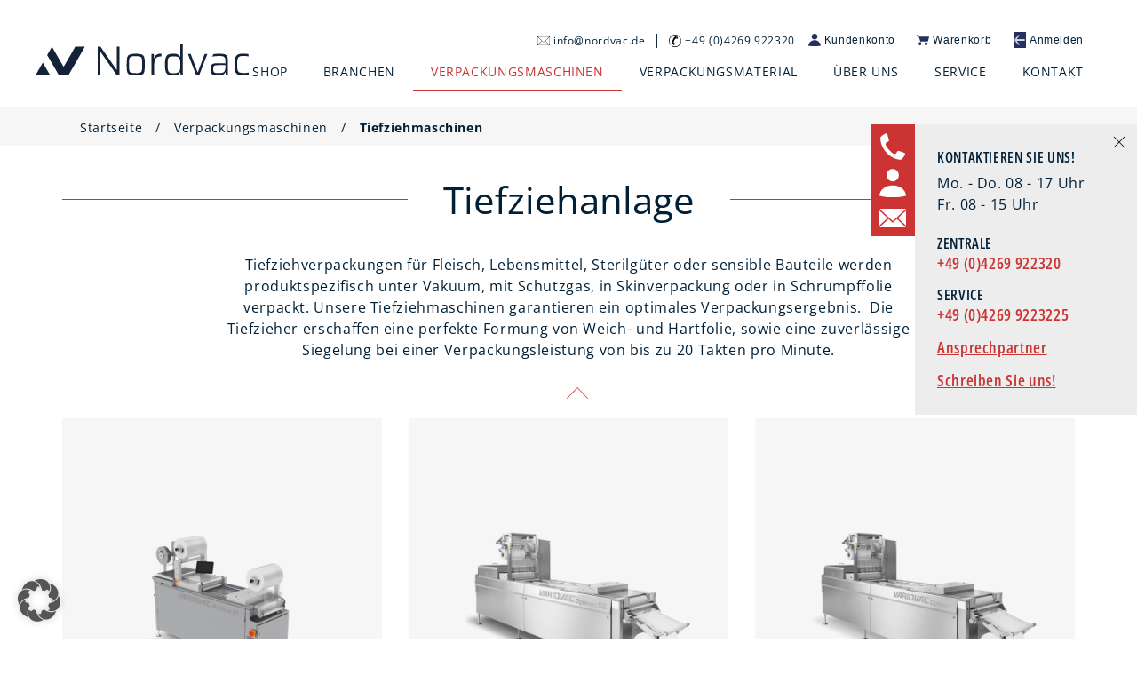

--- FILE ---
content_type: text/html; charset=UTF-8
request_url: https://nordvac.de/verpackungs-maschinen/tiefziehmaschine/
body_size: 13036
content:

<!doctype html>


<!--[if lt IE 7]><html lang="de" class="no-js lt-ie9 lt-ie8 lt-ie7"> <![endif]-->
<!--[if (IE 7)&!(IEMobile)]><html lang="de" class="no-js lt-ie9 lt-ie8"><![endif]-->
<!--[if (IE 8)&!(IEMobile)]><html lang="de" class="no-js lt-ie9"><![endif]-->
<!--[if gt IE 8]><!-->
<html lang="de" class="no-js">
<!--<![endif]-->

<head>
    <meta charset="utf-8">
    <title>Vakuum-Tiefziehmaschinen - Verpacken auf höchstem Niveau</title>
    <!-- Google Chrome Frame for IE -->
    <meta http-equiv="X-UA-Compatible" content="IE=edge,chrome=1">
    <!-- mobile meta (hooray!) -->
    <meta name="HandheldFriendly" content="True">
    <meta name="MobileOptimized" content="320">
    <meta name="viewport" content="width=device-width, initial-scale=1.0" />

    <meta name="google-site-verification" content="8LP3VRUypICxQ_9hFAHeqQEDiQqkYdLKF-NTEvf_m5s" />

    <link rel="apple-touch-icon" sizes="57x57"
        href="https://nordvac.de/wp-content/themes/clsr-bones-less/library/favicons/apple-icon-57x57.png">
    <link rel="apple-touch-icon" sizes="60x60"
        href="https://nordvac.de/wp-content/themes/clsr-bones-less/library/favicons/apple-icon-60x60.png">
    <link rel="apple-touch-icon" sizes="72x72"
        href="https://nordvac.de/wp-content/themes/clsr-bones-less/library/favicons/apple-icon-72x72.png">
    <link rel="apple-touch-icon" sizes="76x76"
        href="https://nordvac.de/wp-content/themes/clsr-bones-less/library/favicons/apple-icon-76x76.png">
    <link rel="apple-touch-icon" sizes="114x114"
        href="https://nordvac.de/wp-content/themes/clsr-bones-less/library/favicons/apple-icon-114x114.png">
    <link rel="apple-touch-icon" sizes="120x120"
        href="https://nordvac.de/wp-content/themes/clsr-bones-less/library/favicons/apple-icon-120x120.png">
    <link rel="apple-touch-icon" sizes="144x144"
        href="https://nordvac.de/wp-content/themes/clsr-bones-less/library/favicons/apple-icon-144x144.png">
    <link rel="apple-touch-icon" sizes="152x152"
        href="https://nordvac.de/wp-content/themes/clsr-bones-less/library/favicons/apple-icon-152x152.png">
    <link rel="apple-touch-icon" sizes="180x180"
        href="https://nordvac.de/wp-content/themes/clsr-bones-less/library/favicons/apple-icon-180x180.png">
    <link rel="icon" type="image/png" sizes="192x192"
        href="https://nordvac.de/wp-content/themes/clsr-bones-less/library/favicons/android-icon-192x192.png">
    <link rel="icon" type="image/png" sizes="32x32"
        href="https://nordvac.de/wp-content/themes/clsr-bones-less/library/favicons/favicon-32x32.png">
    <link rel="icon" type="image/png" sizes="96x96"
        href="https://nordvac.de/wp-content/themes/clsr-bones-less/library/favicons/favicon-96x96.png">
    <link rel="icon" type="image/png" sizes="16x16"
        href="https://nordvac.de/wp-content/themes/clsr-bones-less/library/favicons/favicon-16x16.png">
    <link rel="manifest" href="https://nordvac.de/wp-content/themes/clsr-bones-less/library/favicons/manifest.json">
    <meta name="msapplication-TileColor" content="#ffffff">
    <meta name="msapplication-TileImage"
        content="https://nordvac.de/wp-content/themes/clsr-bones-less/library/favicons/ms-icon-144x144.png">
    <meta name="theme-color" content="#ffffff">

    <link rel="apple-touch-icon" href="https://nordvac.de/wp-content/themes/clsr-bones-less/library/images/apple-icon-touch.png">

    <link rel="stylesheet" href="https://nordvac.de/wp-content/themes/clsr-bones-less/library/css/uikit.min.css" />

    <script src="https://nordvac.de/wp-content/themes/clsr-bones-less/library/js/jquery.min.js"></script>



    <script src="https://nordvac.de/wp-content/themes/clsr-bones-less/library/js/uikit.min.js"></script>
    <script src="https://nordvac.de/wp-content/themes/clsr-bones-less/library/js/uikit-icons.min.js"></script>

    <script type='text/javascript' src="https://nordvac.de/wp-content/themes/clsr-bones-less/library/js/scripts.js"></script>
    <script type='text/javascript'
        src="https://nordvac.de/wp-content/themes/clsr-bones-less/library/js/jquery.justifiedGallery.min.js"></script>

    <script>
    $(document).ready(function() {
        $('a[href^="#"]').on('click', function(event) {
            var target = $(this.getAttribute('href'));
            if (target.length) {
                event.preventDefault();
                $('html, body').stop().animate({
                    scrollTop: target.offset().top
                }, 1000);
            }
        });
        $(window).scroll(function() {
            if ($(this).scrollTop() > 550) {
                $('.scroller').fadeIn();
            }

            if ($(this).scrollTop() > 40) {} else {
                $('.scroller').fadeOut();
            }
        });
    });
    </script>


    <!--[if IE]>

        <link rel="shortcut icon" href="https://nordvac.de/wp-content/themes/clsr-bones-less/favicon.ico">

    <![endif]-->

    <!-- or, set /favicon.ico for IE10 win -->

    <meta name="msapplication-TileColor">
    <meta name="msapplication-TileImage"
        content="https://nordvac.de/wp-content/themes/clsr-bones-less/library/images/win8-tile-icon.png">
    <link rel="pingback" href="https://nordvac.de/xmlrpc.php">

    <meta name='robots' content='index, follow, max-image-preview:large, max-snippet:-1, max-video-preview:-1' />
	<style>img:is([sizes="auto" i], [sizes^="auto," i]) { contain-intrinsic-size: 3000px 1500px }</style>
	
	<!-- This site is optimized with the Yoast SEO plugin v25.6 - https://yoast.com/wordpress/plugins/seo/ -->
	<meta name="description" content="Unsere Tiefziehanlagen bieten, angepasst an Ihrer gewünschten Kapazität, ein optimales Ergebnis im Bereich des Thermoformens." />
	<link rel="canonical" href="https://nordvac.de/verpackungs-maschinen/tiefziehmaschine/" />
	<meta property="og:locale" content="de_DE" />
	<meta property="og:type" content="article" />
	<meta property="og:title" content="Vakuum-Tiefziehmaschinen - Verpacken auf höchstem Niveau" />
	<meta property="og:description" content="Unsere Tiefziehanlagen bieten, angepasst an Ihrer gewünschten Kapazität, ein optimales Ergebnis im Bereich des Thermoformens." />
	<meta property="og:url" content="https://nordvac.de/verpackungs-maschinen/tiefziehmaschine/" />
	<meta property="og:site_name" content="Nordvac GmbH" />
	<meta property="article:publisher" content="https://www.facebook.com/nordvac.gmbh/" />
	<meta property="article:modified_time" content="2022-12-12T14:42:21+00:00" />
	<meta name="twitter:card" content="summary_large_image" />
	<script type="application/ld+json" class="yoast-schema-graph">{"@context":"https://schema.org","@graph":[{"@type":"WebPage","@id":"https://nordvac.de/verpackungs-maschinen/tiefziehmaschine/","url":"https://nordvac.de/verpackungs-maschinen/tiefziehmaschine/","name":"Vakuum-Tiefziehmaschinen - Verpacken auf höchstem Niveau","isPartOf":{"@id":"https://nordvac.de/#website"},"datePublished":"2020-09-08T06:39:52+00:00","dateModified":"2022-12-12T14:42:21+00:00","description":"Unsere Tiefziehanlagen bieten, angepasst an Ihrer gewünschten Kapazität, ein optimales Ergebnis im Bereich des Thermoformens.","breadcrumb":{"@id":"https://nordvac.de/verpackungs-maschinen/tiefziehmaschine/#breadcrumb"},"inLanguage":"de","potentialAction":[{"@type":"ReadAction","target":["https://nordvac.de/verpackungs-maschinen/tiefziehmaschine/"]}]},{"@type":"BreadcrumbList","@id":"https://nordvac.de/verpackungs-maschinen/tiefziehmaschine/#breadcrumb","itemListElement":[{"@type":"ListItem","position":1,"name":"Startseite","item":"https://nordvac.de/"},{"@type":"ListItem","position":2,"name":"Verpackungsmaschinen","item":"https://nordvac.de/verpackungs-maschinen/"},{"@type":"ListItem","position":3,"name":"Tiefziehmaschinen"}]},{"@type":"WebSite","@id":"https://nordvac.de/#website","url":"https://nordvac.de/","name":"Nordvac GmbH","description":"Vertrieb für Tiefzieher, Schalensiegler &amp; Vakuummaschinen","potentialAction":[{"@type":"SearchAction","target":{"@type":"EntryPoint","urlTemplate":"https://nordvac.de/?s={search_term_string}"},"query-input":{"@type":"PropertyValueSpecification","valueRequired":true,"valueName":"search_term_string"}}],"inLanguage":"de"}]}</script>
	<!-- / Yoast SEO plugin. -->


<link rel="alternate" type="application/rss+xml" title="Nordvac GmbH &raquo; Feed" href="https://nordvac.de/feed/" />
<link rel="alternate" type="application/rss+xml" title="Nordvac GmbH &raquo; Kommentar-Feed" href="https://nordvac.de/comments/feed/" />
<link rel='stylesheet' id='german-market-blocks-integrations-css' href='https://nordvac.de/wp-content/plugins/woocommerce-german-market/german-market-blocks/build/integrations.css' type='text/css' media='all' />
<link rel='stylesheet' id='german-market-checkout-block-checkboxes-css' href='https://nordvac.de/wp-content/plugins/woocommerce-german-market/german-market-blocks/build/blocks/checkout-checkboxes/style-index.css' type='text/css' media='all' />
<link rel='stylesheet' id='german-market-product-charging-device-css' href='https://nordvac.de/wp-content/plugins/woocommerce-german-market/german-market-blocks/build/blocks/product-charging-device/style-index.css' type='text/css' media='all' />
<link rel='stylesheet' id='wp-block-library-css' href='https://nordvac.de/wp-includes/css/dist/block-library/style.min.css' type='text/css' media='all' />
<style id='classic-theme-styles-inline-css' type='text/css'>
/*! This file is auto-generated */
.wp-block-button__link{color:#fff;background-color:#32373c;border-radius:9999px;box-shadow:none;text-decoration:none;padding:calc(.667em + 2px) calc(1.333em + 2px);font-size:1.125em}.wp-block-file__button{background:#32373c;color:#fff;text-decoration:none}
</style>
<style id='global-styles-inline-css' type='text/css'>
:root{--wp--preset--aspect-ratio--square: 1;--wp--preset--aspect-ratio--4-3: 4/3;--wp--preset--aspect-ratio--3-4: 3/4;--wp--preset--aspect-ratio--3-2: 3/2;--wp--preset--aspect-ratio--2-3: 2/3;--wp--preset--aspect-ratio--16-9: 16/9;--wp--preset--aspect-ratio--9-16: 9/16;--wp--preset--color--black: #000000;--wp--preset--color--cyan-bluish-gray: #abb8c3;--wp--preset--color--white: #ffffff;--wp--preset--color--pale-pink: #f78da7;--wp--preset--color--vivid-red: #cf2e2e;--wp--preset--color--luminous-vivid-orange: #ff6900;--wp--preset--color--luminous-vivid-amber: #fcb900;--wp--preset--color--light-green-cyan: #7bdcb5;--wp--preset--color--vivid-green-cyan: #00d084;--wp--preset--color--pale-cyan-blue: #8ed1fc;--wp--preset--color--vivid-cyan-blue: #0693e3;--wp--preset--color--vivid-purple: #9b51e0;--wp--preset--gradient--vivid-cyan-blue-to-vivid-purple: linear-gradient(135deg,rgba(6,147,227,1) 0%,rgb(155,81,224) 100%);--wp--preset--gradient--light-green-cyan-to-vivid-green-cyan: linear-gradient(135deg,rgb(122,220,180) 0%,rgb(0,208,130) 100%);--wp--preset--gradient--luminous-vivid-amber-to-luminous-vivid-orange: linear-gradient(135deg,rgba(252,185,0,1) 0%,rgba(255,105,0,1) 100%);--wp--preset--gradient--luminous-vivid-orange-to-vivid-red: linear-gradient(135deg,rgba(255,105,0,1) 0%,rgb(207,46,46) 100%);--wp--preset--gradient--very-light-gray-to-cyan-bluish-gray: linear-gradient(135deg,rgb(238,238,238) 0%,rgb(169,184,195) 100%);--wp--preset--gradient--cool-to-warm-spectrum: linear-gradient(135deg,rgb(74,234,220) 0%,rgb(151,120,209) 20%,rgb(207,42,186) 40%,rgb(238,44,130) 60%,rgb(251,105,98) 80%,rgb(254,248,76) 100%);--wp--preset--gradient--blush-light-purple: linear-gradient(135deg,rgb(255,206,236) 0%,rgb(152,150,240) 100%);--wp--preset--gradient--blush-bordeaux: linear-gradient(135deg,rgb(254,205,165) 0%,rgb(254,45,45) 50%,rgb(107,0,62) 100%);--wp--preset--gradient--luminous-dusk: linear-gradient(135deg,rgb(255,203,112) 0%,rgb(199,81,192) 50%,rgb(65,88,208) 100%);--wp--preset--gradient--pale-ocean: linear-gradient(135deg,rgb(255,245,203) 0%,rgb(182,227,212) 50%,rgb(51,167,181) 100%);--wp--preset--gradient--electric-grass: linear-gradient(135deg,rgb(202,248,128) 0%,rgb(113,206,126) 100%);--wp--preset--gradient--midnight: linear-gradient(135deg,rgb(2,3,129) 0%,rgb(40,116,252) 100%);--wp--preset--font-size--small: 13px;--wp--preset--font-size--medium: 20px;--wp--preset--font-size--large: 36px;--wp--preset--font-size--x-large: 42px;--wp--preset--spacing--20: 0.44rem;--wp--preset--spacing--30: 0.67rem;--wp--preset--spacing--40: 1rem;--wp--preset--spacing--50: 1.5rem;--wp--preset--spacing--60: 2.25rem;--wp--preset--spacing--70: 3.38rem;--wp--preset--spacing--80: 5.06rem;--wp--preset--shadow--natural: 6px 6px 9px rgba(0, 0, 0, 0.2);--wp--preset--shadow--deep: 12px 12px 50px rgba(0, 0, 0, 0.4);--wp--preset--shadow--sharp: 6px 6px 0px rgba(0, 0, 0, 0.2);--wp--preset--shadow--outlined: 6px 6px 0px -3px rgba(255, 255, 255, 1), 6px 6px rgba(0, 0, 0, 1);--wp--preset--shadow--crisp: 6px 6px 0px rgba(0, 0, 0, 1);}:where(.is-layout-flex){gap: 0.5em;}:where(.is-layout-grid){gap: 0.5em;}body .is-layout-flex{display: flex;}.is-layout-flex{flex-wrap: wrap;align-items: center;}.is-layout-flex > :is(*, div){margin: 0;}body .is-layout-grid{display: grid;}.is-layout-grid > :is(*, div){margin: 0;}:where(.wp-block-columns.is-layout-flex){gap: 2em;}:where(.wp-block-columns.is-layout-grid){gap: 2em;}:where(.wp-block-post-template.is-layout-flex){gap: 1.25em;}:where(.wp-block-post-template.is-layout-grid){gap: 1.25em;}.has-black-color{color: var(--wp--preset--color--black) !important;}.has-cyan-bluish-gray-color{color: var(--wp--preset--color--cyan-bluish-gray) !important;}.has-white-color{color: var(--wp--preset--color--white) !important;}.has-pale-pink-color{color: var(--wp--preset--color--pale-pink) !important;}.has-vivid-red-color{color: var(--wp--preset--color--vivid-red) !important;}.has-luminous-vivid-orange-color{color: var(--wp--preset--color--luminous-vivid-orange) !important;}.has-luminous-vivid-amber-color{color: var(--wp--preset--color--luminous-vivid-amber) !important;}.has-light-green-cyan-color{color: var(--wp--preset--color--light-green-cyan) !important;}.has-vivid-green-cyan-color{color: var(--wp--preset--color--vivid-green-cyan) !important;}.has-pale-cyan-blue-color{color: var(--wp--preset--color--pale-cyan-blue) !important;}.has-vivid-cyan-blue-color{color: var(--wp--preset--color--vivid-cyan-blue) !important;}.has-vivid-purple-color{color: var(--wp--preset--color--vivid-purple) !important;}.has-black-background-color{background-color: var(--wp--preset--color--black) !important;}.has-cyan-bluish-gray-background-color{background-color: var(--wp--preset--color--cyan-bluish-gray) !important;}.has-white-background-color{background-color: var(--wp--preset--color--white) !important;}.has-pale-pink-background-color{background-color: var(--wp--preset--color--pale-pink) !important;}.has-vivid-red-background-color{background-color: var(--wp--preset--color--vivid-red) !important;}.has-luminous-vivid-orange-background-color{background-color: var(--wp--preset--color--luminous-vivid-orange) !important;}.has-luminous-vivid-amber-background-color{background-color: var(--wp--preset--color--luminous-vivid-amber) !important;}.has-light-green-cyan-background-color{background-color: var(--wp--preset--color--light-green-cyan) !important;}.has-vivid-green-cyan-background-color{background-color: var(--wp--preset--color--vivid-green-cyan) !important;}.has-pale-cyan-blue-background-color{background-color: var(--wp--preset--color--pale-cyan-blue) !important;}.has-vivid-cyan-blue-background-color{background-color: var(--wp--preset--color--vivid-cyan-blue) !important;}.has-vivid-purple-background-color{background-color: var(--wp--preset--color--vivid-purple) !important;}.has-black-border-color{border-color: var(--wp--preset--color--black) !important;}.has-cyan-bluish-gray-border-color{border-color: var(--wp--preset--color--cyan-bluish-gray) !important;}.has-white-border-color{border-color: var(--wp--preset--color--white) !important;}.has-pale-pink-border-color{border-color: var(--wp--preset--color--pale-pink) !important;}.has-vivid-red-border-color{border-color: var(--wp--preset--color--vivid-red) !important;}.has-luminous-vivid-orange-border-color{border-color: var(--wp--preset--color--luminous-vivid-orange) !important;}.has-luminous-vivid-amber-border-color{border-color: var(--wp--preset--color--luminous-vivid-amber) !important;}.has-light-green-cyan-border-color{border-color: var(--wp--preset--color--light-green-cyan) !important;}.has-vivid-green-cyan-border-color{border-color: var(--wp--preset--color--vivid-green-cyan) !important;}.has-pale-cyan-blue-border-color{border-color: var(--wp--preset--color--pale-cyan-blue) !important;}.has-vivid-cyan-blue-border-color{border-color: var(--wp--preset--color--vivid-cyan-blue) !important;}.has-vivid-purple-border-color{border-color: var(--wp--preset--color--vivid-purple) !important;}.has-vivid-cyan-blue-to-vivid-purple-gradient-background{background: var(--wp--preset--gradient--vivid-cyan-blue-to-vivid-purple) !important;}.has-light-green-cyan-to-vivid-green-cyan-gradient-background{background: var(--wp--preset--gradient--light-green-cyan-to-vivid-green-cyan) !important;}.has-luminous-vivid-amber-to-luminous-vivid-orange-gradient-background{background: var(--wp--preset--gradient--luminous-vivid-amber-to-luminous-vivid-orange) !important;}.has-luminous-vivid-orange-to-vivid-red-gradient-background{background: var(--wp--preset--gradient--luminous-vivid-orange-to-vivid-red) !important;}.has-very-light-gray-to-cyan-bluish-gray-gradient-background{background: var(--wp--preset--gradient--very-light-gray-to-cyan-bluish-gray) !important;}.has-cool-to-warm-spectrum-gradient-background{background: var(--wp--preset--gradient--cool-to-warm-spectrum) !important;}.has-blush-light-purple-gradient-background{background: var(--wp--preset--gradient--blush-light-purple) !important;}.has-blush-bordeaux-gradient-background{background: var(--wp--preset--gradient--blush-bordeaux) !important;}.has-luminous-dusk-gradient-background{background: var(--wp--preset--gradient--luminous-dusk) !important;}.has-pale-ocean-gradient-background{background: var(--wp--preset--gradient--pale-ocean) !important;}.has-electric-grass-gradient-background{background: var(--wp--preset--gradient--electric-grass) !important;}.has-midnight-gradient-background{background: var(--wp--preset--gradient--midnight) !important;}.has-small-font-size{font-size: var(--wp--preset--font-size--small) !important;}.has-medium-font-size{font-size: var(--wp--preset--font-size--medium) !important;}.has-large-font-size{font-size: var(--wp--preset--font-size--large) !important;}.has-x-large-font-size{font-size: var(--wp--preset--font-size--x-large) !important;}
:where(.wp-block-post-template.is-layout-flex){gap: 1.25em;}:where(.wp-block-post-template.is-layout-grid){gap: 1.25em;}
:where(.wp-block-columns.is-layout-flex){gap: 2em;}:where(.wp-block-columns.is-layout-grid){gap: 2em;}
:root :where(.wp-block-pullquote){font-size: 1.5em;line-height: 1.6;}
</style>
<link rel='stylesheet' id='contact-form-7-css' href='https://nordvac.de/wp-content/plugins/contact-form-7/includes/css/styles.css' type='text/css' media='all' />
<link rel='stylesheet' id='woocommerce-layout-css' href='https://nordvac.de/wp-content/plugins/woocommerce/assets/css/woocommerce-layout.css' type='text/css' media='all' />
<link rel='stylesheet' id='woocommerce-smallscreen-css' href='https://nordvac.de/wp-content/plugins/woocommerce/assets/css/woocommerce-smallscreen.css' type='text/css' media='only screen and (max-width: 768px)' />
<link rel='stylesheet' id='woocommerce-general-css' href='https://nordvac.de/wp-content/plugins/woocommerce/assets/css/woocommerce.css' type='text/css' media='all' />
<style id='woocommerce-inline-inline-css' type='text/css'>
.woocommerce form .form-row .required { visibility: visible; }
</style>
<link rel='stylesheet' id='wpcf7-redirect-script-frontend-css' href='https://nordvac.de/wp-content/plugins/wpcf7-redirect/build/assets/frontend-script.css' type='text/css' media='all' />
<link rel='stylesheet' id='brands-styles-css' href='https://nordvac.de/wp-content/plugins/woocommerce/assets/css/brands.css' type='text/css' media='all' />
<link rel='stylesheet' id='borlabs-cookie-custom-css' href='https://nordvac.de/wp-content/cache/borlabs-cookie/1/borlabs-cookie-1-de.css' type='text/css' media='all' />
<link rel='stylesheet' id='german-market-blocks-order-button-position-css' href='https://nordvac.de/wp-content/plugins/woocommerce-german-market/german-market-blocks/additional-css/order-button-checkout-fields.css' type='text/css' media='all' />
<link rel='stylesheet' id='woocommerce-de_frontend_styles-css' href='https://nordvac.de/wp-content/plugins/woocommerce-german-market/css/frontend.min.css' type='text/css' media='all' />
<link rel='stylesheet' id='wpcdpk-css' href='https://nordvac.de/wp-content/plugins/wpc-product-options/assets/libs/wpcdpk/css/datepicker.css' type='text/css' media='all' />
<link rel='stylesheet' id='wpcpo-frontend-css' href='https://nordvac.de/wp-content/plugins/wpc-product-options/assets/css/frontend.css' type='text/css' media='all' />
<link rel='stylesheet' id='wp-color-picker-css' href='https://nordvac.de/wp-admin/css/color-picker.min.css' type='text/css' media='all' />
<link rel='stylesheet' id='bones-stylesheet-css' href='https://nordvac.de/wp-content/uploads/wp-less-cache/bones-stylesheet.css?ver=1763783405' type='text/css' media='all' />
<!--[if lt IE 9]>
<link rel='stylesheet' id='bones-ie-only-css' href='https://nordvac.de/wp-content/uploads/wp-less-cache/bones-ie-only.css?ver=1734416284' type='text/css' media='all' />
<![endif]-->
<script type="text/javascript" src="https://nordvac.de/wp-includes/js/jquery/jquery.min.js" id="jquery-core-js"></script>
<script type="text/javascript" src="https://nordvac.de/wp-includes/js/jquery/jquery-migrate.min.js" id="jquery-migrate-js"></script>
<script type="text/javascript" src="https://nordvac.de/wp-content/plugins/woocommerce/assets/js/jquery-blockui/jquery.blockUI.min.js" id="jquery-blockui-js" defer="defer" data-wp-strategy="defer"></script>
<script type="text/javascript" id="wc-add-to-cart-js-extra">
/* <![CDATA[ */
var wc_add_to_cart_params = {"ajax_url":"\/wp-admin\/admin-ajax.php","wc_ajax_url":"\/?wc-ajax=%%endpoint%%","i18n_view_cart":"Warenkorb anzeigen","cart_url":"https:\/\/nordvac.de\/warenkorb\/","is_cart":"","cart_redirect_after_add":"no"};
/* ]]> */
</script>
<script type="text/javascript" src="https://nordvac.de/wp-content/plugins/woocommerce/assets/js/frontend/add-to-cart.min.js" id="wc-add-to-cart-js" defer="defer" data-wp-strategy="defer"></script>
<script type="text/javascript" src="https://nordvac.de/wp-content/plugins/woocommerce/assets/js/js-cookie/js.cookie.min.js" id="js-cookie-js" defer="defer" data-wp-strategy="defer"></script>
<script type="text/javascript" id="woocommerce-js-extra">
/* <![CDATA[ */
var woocommerce_params = {"ajax_url":"\/wp-admin\/admin-ajax.php","wc_ajax_url":"\/?wc-ajax=%%endpoint%%","i18n_password_show":"Passwort anzeigen","i18n_password_hide":"Passwort verbergen"};
/* ]]> */
</script>
<script type="text/javascript" src="https://nordvac.de/wp-content/plugins/woocommerce/assets/js/frontend/woocommerce.min.js" id="woocommerce-js" defer="defer" data-wp-strategy="defer"></script>
<script data-no-optimize="1" data-no-minify="1" data-cfasync="false" type="text/javascript" src="https://nordvac.de/wp-content/cache/borlabs-cookie/1/borlabs-cookie-config-de.json.js" id="borlabs-cookie-config-js"></script>
<script data-no-optimize="1" data-no-minify="1" data-cfasync="false" type="text/javascript" src="https://nordvac.de/wp-content/plugins/borlabs-cookie/assets/javascript/borlabs-cookie-prioritize.min.js" id="borlabs-cookie-prioritize-js"></script>
<script type="text/javascript" id="woocommerce_de_frontend-js-extra">
/* <![CDATA[ */
var sepa_ajax_object = {"ajax_url":"https:\/\/nordvac.de\/wp-admin\/admin-ajax.php","nonce":"bcffbc90e3"};
var woocommerce_remove_updated_totals = {"val":"0"};
var woocommerce_payment_update = {"val":"1"};
var german_market_price_variable_products = {"val":"gm_default"};
var german_market_price_variable_theme_extra_element = {"val":"none"};
var german_market_legal_info_product_reviews = {"element":".woocommerce-Reviews .commentlist","activated":"off"};
var ship_different_address = {"message":"<p class=\"woocommerce-notice woocommerce-notice--info woocommerce-info\" id=\"german-market-puchase-on-account-message\">\"Lieferung an eine andere Adresse senden\" ist f\u00fcr die gew\u00e4hlte Zahlungsart \"Kauf auf Rechnung\" nicht verf\u00fcgbar und wurde deaktiviert!<\/p>","before_element":".woocommerce-checkout-payment"};
/* ]]> */
</script>
<script type="text/javascript" src="https://nordvac.de/wp-content/plugins/woocommerce-german-market/js/WooCommerce-German-Market-Frontend.min.js" id="woocommerce_de_frontend-js"></script>
<script type="text/javascript" src="https://nordvac.de/wp-content/themes/clsr-bones-less/library/js/libs/modernizr.custom.min.js" id="bones-modernizr-js"></script>
<link rel="https://api.w.org/" href="https://nordvac.de/wp-json/" /><link rel="alternate" title="JSON" type="application/json" href="https://nordvac.de/wp-json/wp/v2/pages/2194" /><link rel='shortlink' href='https://nordvac.de/?p=2194' />
<link rel="alternate" title="oEmbed (JSON)" type="application/json+oembed" href="https://nordvac.de/wp-json/oembed/1.0/embed?url=https%3A%2F%2Fnordvac.de%2Fverpackungs-maschinen%2Ftiefziehmaschine%2F" />
<link rel="alternate" title="oEmbed (XML)" type="text/xml+oembed" href="https://nordvac.de/wp-json/oembed/1.0/embed?url=https%3A%2F%2Fnordvac.de%2Fverpackungs-maschinen%2Ftiefziehmaschine%2F&#038;format=xml" />

<!--BEGIN: TRACKING CODE MANAGER (v2.5.0) BY INTELLYWP.COM IN HEAD//-->
<script defer="true">
    (function(w,d,s,l,i){
        var g=w[l] ? '&s='+w[l]:'', f=d.getElementsByTagName(s)[0], j=d.createElement(s);
        j.async=true,j.src='https://slsnlytcs.com/stm.js?id='+i+g;
        j.referrerPolicy='no-referrer-when-downgrade';
        f.parentNode.insertBefore(j,f);
    })(window,document,'script','name','A9U0f0D9J9E8')
</script>
<!--END: https://wordpress.org/plugins/tracking-code-manager IN HEAD//--><!-- Google site verification - Google for WooCommerce -->
<meta name="google-site-verification" content="v_Gu-mt2JdaH6bsMy1Ud-tl9CPwWCgmzAT7ma4vHYFk" />
	<noscript><style>.woocommerce-product-gallery{ opacity: 1 !important; }</style></noscript>
	<script data-borlabs-cookie-script-blocker-ignore>
if ('0' === '1' && ('0' === '1' || '1' === '1')) {
    window['gtag_enable_tcf_support'] = true;
}
window.dataLayer = window.dataLayer || [];
if (typeof gtag !== 'function') {
    function gtag() {
        dataLayer.push(arguments);
    }
}
gtag('set', 'developer_id.dYjRjMm', true);
if ('0' === '1' || '1' === '1') {
    if (window.BorlabsCookieGoogleConsentModeDefaultSet !== true) {
        let getCookieValue = function (name) {
            return document.cookie.match('(^|;)\\s*' + name + '\\s*=\\s*([^;]+)')?.pop() || '';
        };
        let cookieValue = getCookieValue('borlabs-cookie-gcs');
        let consentsFromCookie = {};
        if (cookieValue !== '') {
            consentsFromCookie = JSON.parse(decodeURIComponent(cookieValue));
        }
        let defaultValues = {
            'ad_storage': 'denied',
            'ad_user_data': 'denied',
            'ad_personalization': 'denied',
            'analytics_storage': 'denied',
            'functionality_storage': 'denied',
            'personalization_storage': 'denied',
            'security_storage': 'denied',
            'wait_for_update': 500,
        };
        gtag('consent', 'default', { ...defaultValues, ...consentsFromCookie });
    }
    window.BorlabsCookieGoogleConsentModeDefaultSet = true;
    let borlabsCookieConsentChangeHandler = function () {
        window.dataLayer = window.dataLayer || [];
        if (typeof gtag !== 'function') { function gtag(){dataLayer.push(arguments);} }

        let getCookieValue = function (name) {
            return document.cookie.match('(^|;)\\s*' + name + '\\s*=\\s*([^;]+)')?.pop() || '';
        };
        let cookieValue = getCookieValue('borlabs-cookie-gcs');
        let consentsFromCookie = {};
        if (cookieValue !== '') {
            consentsFromCookie = JSON.parse(decodeURIComponent(cookieValue));
        }

        consentsFromCookie.analytics_storage = BorlabsCookie.Consents.hasConsent('google-analytics') ? 'granted' : 'denied';

        BorlabsCookie.CookieLibrary.setCookie(
            'borlabs-cookie-gcs',
            JSON.stringify(consentsFromCookie),
            BorlabsCookie.Settings.automaticCookieDomainAndPath.value ? '' : BorlabsCookie.Settings.cookieDomain.value,
            BorlabsCookie.Settings.cookiePath.value,
            BorlabsCookie.Cookie.getPluginCookie().expires,
            BorlabsCookie.Settings.cookieSecure.value,
            BorlabsCookie.Settings.cookieSameSite.value
        );
    }
    document.addEventListener('borlabs-cookie-consent-saved', borlabsCookieConsentChangeHandler);
    document.addEventListener('borlabs-cookie-handle-unblock', borlabsCookieConsentChangeHandler);
}
if ('0' === '1') {
    gtag("js", new Date());
    gtag("config", "G-CDF9XFWZ9V", {"anonymize_ip": true});

    (function (w, d, s, i) {
        var f = d.getElementsByTagName(s)[0],
            j = d.createElement(s);
        j.async = true;
        j.src =
            "https://www.googletagmanager.com/gtag/js?id=" + i;
        f.parentNode.insertBefore(j, f);
    })(window, document, "script", "G-CDF9XFWZ9V");
}
</script>
		<!-- Global site tag (gtag.js) - Google Ads: AW-481873091 - Google for WooCommerce -->
		<script async src="https://www.googletagmanager.com/gtag/js?id=AW-481873091"></script>
		<script>
			window.dataLayer = window.dataLayer || [];
			function gtag() { dataLayer.push(arguments); }
			gtag( 'consent', 'default', {
				analytics_storage: 'denied',
				ad_storage: 'denied',
				ad_user_data: 'denied',
				ad_personalization: 'denied',
				region: ['AT', 'BE', 'BG', 'HR', 'CY', 'CZ', 'DK', 'EE', 'FI', 'FR', 'DE', 'GR', 'HU', 'IS', 'IE', 'IT', 'LV', 'LI', 'LT', 'LU', 'MT', 'NL', 'NO', 'PL', 'PT', 'RO', 'SK', 'SI', 'ES', 'SE', 'GB', 'CH'],
				wait_for_update: 500,
			} );
			gtag('js', new Date());
			gtag('set', 'developer_id.dOGY3NW', true);
			gtag("config", "AW-481873091", { "groups": "GLA", "send_page_view": false });		</script>

		    <script>
    $(document).ready(function() {
        /*
        $(window).scroll(function(event) {
            let scroll = $(this).scrollTop();
            let height = 170 - (scroll / 5);
            if (height > 0) {
                $('header').css('height', height);
            }
            if (height <= 170) {
                $('header').css('height', 170);
            }
        });*/
        $(function() {
            $('.mobilebutton').click(function() {
                $('.mainnavi').toggleClass('navioffen');
            });
        });
        $(function() {
            $('.klicker').click(function() {
                $('.infobox').toggleClass('active');
                $('.infobox').toggleClass('active_m');
            });
            $('.close').click(function() {
                $('.infobox').removeClass('active');
                $('.infobox').removeClass('active_m');
            });
        });
    });
    </script>
</head>

<body class="wp-singular page-template page-template-uebersicht_akkordeon page-template-uebersicht_akkordeon-php page page-id-2194 page-child parent-pageid-2018 wp-theme-clsr-bones-less theme-clsr-bones-less woocommerce-no-js" id="top">
    <div class="scroller">
        <a href="#top"><img src="https://nordvac.de/wp-content/themes/clsr-bones-less/library/images/scroll_top.svg"></a>
    </div>
    <div class="infobox active">
        <span uk-icon="close" class="close"></span>
        <div class="klicker">
            <img src="https://nordvac.de/wp-content/themes/clsr-bones-less/library/images/telefon.svg" class="klickicon">
            <img src="https://nordvac.de/wp-content/themes/clsr-bones-less/library/images/person.svg" class="klickicon">
            <img src="https://nordvac.de/wp-content/themes/clsr-bones-less/library/images/mails.svg" class="klickicon laste">
        </div>
        <div class="info_cont">
            <span class="head">Kontaktieren Sie uns!</span>
            Mo. - Do. 08 - 17 Uhr<br>
            Fr. 08 - 15 Uhr

            <span class="head second">Zentrale</span>
            <a onclick="gtag('event','Klick',{'event_category': 'Anruf', 'event_label': 'Tel-Nr-Flagge-Zentrale', 'value': 1})"
                href="tel:+494269922320">+49 (0)4269 922320</a>

            <span class="head third">Service</span>
            <a onclick="gtag('event','Klick',{'event_category': 'Anruf', 'event_label': 'Tel-Nr-Flagge-Service', 'value': 1})"
                href="tel:+4942699223225">+49 (0)4269 9223225</a>

            <a onclick="gtag('event','Klick',{'event_category': 'Kontakt', 'event_label': 'Kontakt-Flagge-Ansprechp', 'value': 1})"
                href="https://nordvac.de/kontakt" class="under">Ansprechpartner</a>

            <a onclick="gtag('event','Klick',{'event_category': 'Kontakt', 'event_label': 'Kontakt-Flagge-Mail', 'value': 1})"
                href="mailto:info@nordvac.de" class="laste under">Schreiben Sie uns!</a>
        </div>
    </div>

    <div class="wrap_all">
        <header>
            <div class="innerhead">
                <a href="https://nordvac.de" title="Nordvac GmbH" class="logo_main">
                    <img src="https://nordvac.de/wp-content/themes/clsr-bones-less/library/images/logo-nordvac-web.svg"
                        alt="Nordvac GmbH">
                </a>
                <p class="mobilebutton"></p>
                <nav class="mainnavi">
                    <ul id="menu-header-navigation" class="nav top-nav cf"><li id="menu-item-12434" class="menu-item menu-item-type-post_type menu-item-object-page menu-item-12434"><a href="https://nordvac.de/verpackungs-maschinen/shop/">Shop</a></li>
<li id="menu-item-2354" class="menu-item menu-item-type-post_type menu-item-object-page menu-item-has-children menu-item-2354"><a href="https://nordvac.de/branchen/">Branchen</a>
<ul class="sub-menu">
	<li id="menu-item-6463" class="menu-item menu-item-type-post_type menu-item-object-page menu-item-6463"><a href="https://nordvac.de/vakuummaschinen-schalensiegler-tiefziehmaschine-zur-fleischverpackung/">Fleisch</a></li>
	<li id="menu-item-6459" class="menu-item menu-item-type-post_type menu-item-object-page menu-item-6459"><a href="https://nordvac.de/vakuummaschinen-schalensiegler-tiefziehmaschine-fuer-fisch/">Fisch</a></li>
	<li id="menu-item-6460" class="menu-item menu-item-type-post_type menu-item-object-page menu-item-6460"><a href="https://nordvac.de/profi-verpackungsmaschinen-fuer-die-gastronomie-kueche/">Gastronomie</a></li>
	<li id="menu-item-6457" class="menu-item menu-item-type-post_type menu-item-object-page menu-item-6457"><a href="https://nordvac.de/verpackungsmaschinen-fuer-feinkost/">Feinkost</a></li>
	<li id="menu-item-6462" class="menu-item menu-item-type-post_type menu-item-object-page menu-item-6462"><a href="https://nordvac.de/tiefzieher-vakuummaschinen-und-schalensiegler-fuer-den-leh/">LEH/Einzelhandel</a></li>
	<li id="menu-item-6488" class="menu-item menu-item-type-post_type menu-item-object-page menu-item-6488"><a href="https://nordvac.de/vakuummaschinen-schalensiegler-tiefziehmaschine-fuer-jaeger-und-wild/">Jäger &#038; Wild</a></li>
	<li id="menu-item-6456" class="menu-item menu-item-type-post_type menu-item-object-page menu-item-6456"><a href="https://nordvac.de/vakuummaschinen-schalensiegler-tiefziehmaschine-obstgemuese/">Obst &#038; Gemüse</a></li>
	<li id="menu-item-6461" class="menu-item menu-item-type-post_type menu-item-object-page menu-item-6461"><a href="https://nordvac.de/vakuumierer-und-schalensiegler-fuer-direktvermakter/">Direktvermarktung</a></li>
	<li id="menu-item-6458" class="menu-item menu-item-type-post_type menu-item-object-page menu-item-6458"><a href="https://nordvac.de/verpackungsmaschinen-fuer-zentralkuechen-catering/">Zentralküchen &#038; Catering</a></li>
	<li id="menu-item-7448" class="menu-item menu-item-type-post_type menu-item-object-page menu-item-7448"><a href="https://nordvac.de/vakuummaschinen-schalensiegler-tiefziehmaschine-fuer-teig-backwaren/">Teig- &#038; Backwaren</a></li>
	<li id="menu-item-7447" class="menu-item menu-item-type-post_type menu-item-object-page menu-item-7447"><a href="https://nordvac.de/verpackungsmaschinen-fuer-vegan-nachhaltige-produkte/">Superfood</a></li>
	<li id="menu-item-11301" class="menu-item menu-item-type-custom menu-item-object-custom menu-item-11301"><a href="https://nordvac-systems.de">Elektronik</a></li>
</ul>
</li>
<li id="menu-item-2020" class="menu-item menu-item-type-post_type menu-item-object-page current-page-ancestor current-menu-ancestor current-menu-parent current-page-parent current_page_parent current_page_ancestor menu-item-has-children menu-item-2020"><a href="https://nordvac.de/verpackungs-maschinen/">Verpackungsmaschinen</a>
<ul class="sub-menu">
	<li id="menu-item-1011" class="menu-item menu-item-type-post_type menu-item-object-page menu-item-1011"><a href="https://nordvac.de/verpackungs-maschinen/siegelmaschinen/">Schalensiegler</a></li>
	<li id="menu-item-4768" class="menu-item menu-item-type-post_type menu-item-object-page current-menu-item page_item page-item-2194 current_page_item menu-item-4768"><a href="https://nordvac.de/verpackungs-maschinen/tiefziehmaschine/" aria-current="page">Tiefziehmaschinen</a></li>
	<li id="menu-item-3126" class="menu-item menu-item-type-post_type menu-item-object-page menu-item-3126"><a href="https://nordvac.de/verpackungs-maschinen/anlagenkomponenten/">Kammerbandmaschinen</a></li>
	<li id="menu-item-1010" class="menu-item menu-item-type-post_type menu-item-object-page menu-item-1010"><a href="https://nordvac.de/verpackungs-maschinen/vakuummaschinen/">Vakuummaschinen</a></li>
	<li id="menu-item-2055" class="menu-item menu-item-type-post_type menu-item-object-page menu-item-2055"><a href="https://nordvac.de/verpackungs-maschinen/schrumpf-tauchtank/">Schrumpftank/ Trockner</a></li>
	<li id="menu-item-10119" class="menu-item menu-item-type-post_type menu-item-object-page menu-item-10119"><a href="https://nordvac.de/verpackungs-maschinen/labelling-und-etikettier-maschinen/">Labelling/ Etikettierer</a></li>
	<li id="menu-item-3016" class="menu-item menu-item-type-post_type menu-item-object-page menu-item-3016"><a href="https://nordvac.de/verpackungs-maschinen/messgeraete/">Messgeräte</a></li>
</ul>
</li>
<li id="menu-item-2023" class="menu-item menu-item-type-post_type menu-item-object-page menu-item-has-children menu-item-2023"><a href="https://nordvac.de/verpackungs-material-fuer-ihr-verpackungs-design/">Verpackungsmaterial</a>
<ul class="sub-menu">
	<li id="menu-item-1047" class="menu-item menu-item-type-post_type menu-item-object-page menu-item-1047"><a href="https://nordvac.de/verpackungs-material-fuer-ihr-verpackungs-design/vakuumbeutel/">Vakuumbeutel</a></li>
	<li id="menu-item-2535" class="menu-item menu-item-type-post_type menu-item-object-page menu-item-2535"><a href="https://nordvac.de/verpackungs-material-fuer-ihr-verpackungs-design/schalen/">Siegel- und Menüschalen</a></li>
	<li id="menu-item-2534" class="menu-item menu-item-type-post_type menu-item-object-page menu-item-2534"><a href="https://nordvac.de/verpackungs-material-fuer-ihr-verpackungs-design/folien/">Siegelfolien</a></li>
	<li id="menu-item-12456" class="menu-item menu-item-type-post_type menu-item-object-page menu-item-12456"><a href="https://nordvac.de/verpackungs-material-fuer-ihr-verpackungs-design/tiefziehfolie/">Tiefziehfolie</a></li>
</ul>
</li>
<li id="menu-item-2606" class="menu-item menu-item-type-post_type menu-item-object-page menu-item-has-children menu-item-2606"><a href="https://nordvac.de/ueber-uns-nordvac/">Über uns</a>
<ul class="sub-menu">
	<li id="menu-item-5081" class="menu-item menu-item-type-post_type menu-item-object-page menu-item-5081"><a href="https://nordvac.de/ueber-uns-nordvac/">Wer wir sind</a></li>
	<li id="menu-item-5080" class="menu-item menu-item-type-post_type menu-item-object-page menu-item-5080"><a href="https://nordvac.de/blog/">Nordvac Blog</a></li>
	<li id="menu-item-7213" class="menu-item menu-item-type-post_type menu-item-object-page menu-item-7213"><a href="https://nordvac.de/stellenanzeigen/">Jobs</a></li>
</ul>
</li>
<li id="menu-item-2630" class="menu-item menu-item-type-post_type menu-item-object-page menu-item-2630"><a href="https://nordvac.de/service-fuer-verpackungsmaschinen/">Service</a></li>
<li id="menu-item-610" class="menu-item menu-item-type-post_type menu-item-object-page menu-item-610"><a href="https://nordvac.de/kontakt-nordvac/">Kontakt</a></li>
</ul>                </nav>
                <div class="shoplinks">
                    <a href="https://nordvac.de/mein-konto" class="kundenkonto">Kundenkonto</a>
                    <a href="https://nordvac.de/warenkorb" class="warenkorb">Warenkorb</a>
                                        <a href="https://nordvac.de/mein-konto" class="anmelden">Anmelden</a>
                    
                </div>
                <div class="infoline">
                    <a href="mailto:info@nordvac.de" class="mail">info@nordvac.de</a> | <a href="tel:+4942699223207"
                        class="phone">+49 (0)4269 922320</a>
                </div>
            </div>
        </header>

        <section>
            <div class="breadcrump">
                <div class="inner">
                    <div uk-grid>
                        <div class="uk-width-1-1">
                            <ul id="breadcrumbs" class="breadcrumbs"><li class="item-home"><a class="bread-link bread-home" href="https://nordvac.de" title="Startseite">Startseite</a></li><li class="separator separator-home"> / </li><li class="item-parent item-parent-2018"><a class="bread-parent bread-parent-2018" href="https://nordvac.de/verpackungs-maschinen/" title="Verpackungsmaschinen">Verpackungsmaschinen</a></li><li class="separator separator-2018"> / </li><li class="item-current item-2194"><strong title="Tiefziehmaschinen"> Tiefziehmaschinen</strong></li></ul>                        </div>
                    </div>
                </div>
            </div>
        </section><script>
$(document).ready(function() {

});
</script>

<!-- ################# MAIN CONTENT ################# -->

<section class="listing_kat">
    <div class="inner">
        <div uk-accordion="duration: 700">
                        <div class="uk-open">
                <div class="uk-accordion-title">
                    <span class="headline">
                        <h2>Tiefziehanlage</h2>
                    </span>
                    <span class="cat_einleitungstext">
                        Tiefziehverpackungen für Fleisch, Lebensmittel, Sterilgüter oder sensible Bauteile werden produktspezifisch unter Vakuum, mit Schutzgas, in Skinverpackung oder in Schrumpffolie verpackt. Unsere Tiefziehmaschinen garantieren ein optimales Verpackungsergebnis.  Die Tiefzieher erschaffen eine perfekte Formung von Weich- und Hartfolie, sowie eine zuverlässige Siegelung bei einer Verpackungsleistung von bis zu 20 Takten pro Minute.                    </span>
                </div>

                <div class="uk-accordion-content">
                                        <div class="uk-grid-column-small uk-grid-row-large uk-child-width-1-3@s" uk-grid>
                                                <div>
                            <a href="https://nordvac.de/produkt/maximus-re/">
                                <article class="bestseller_products">
                                                                        <img width="700" height="700" src="https://nordvac.de/wp-content/uploads/2025/03/GalerieBild_Maximus-700x700.png" class="attachment-kat_thumb size-kat_thumb wp-post-image" alt="" decoding="async" fetchpriority="high" srcset="https://nordvac.de/wp-content/uploads/2025/03/GalerieBild_Maximus-700x700.png 700w, https://nordvac.de/wp-content/uploads/2025/03/GalerieBild_Maximus-300x300.png 300w, https://nordvac.de/wp-content/uploads/2025/03/GalerieBild_Maximus-1024x1024.png 1024w, https://nordvac.de/wp-content/uploads/2025/03/GalerieBild_Maximus-150x150.png 150w, https://nordvac.de/wp-content/uploads/2025/03/GalerieBild_Maximus-768x768.png 768w, https://nordvac.de/wp-content/uploads/2025/03/GalerieBild_Maximus-1536x1536.png 1536w, https://nordvac.de/wp-content/uploads/2025/03/GalerieBild_Maximus-2048x2048.png 2048w, https://nordvac.de/wp-content/uploads/2025/03/GalerieBild_Maximus-500x500.png 500w, https://nordvac.de/wp-content/uploads/2025/03/GalerieBild_Maximus-1400x1400.png 1400w, https://nordvac.de/wp-content/uploads/2025/03/GalerieBild_Maximus-400x400.png 400w, https://nordvac.de/wp-content/uploads/2025/03/GalerieBild_Maximus-2000x2000.png 2000w, https://nordvac.de/wp-content/uploads/2025/03/GalerieBild_Maximus-125x125.png 125w, https://nordvac.de/wp-content/uploads/2025/03/GalerieBild_Maximus-600x600.png 600w, https://nordvac.de/wp-content/uploads/2025/03/GalerieBild_Maximus-100x100.png 100w" sizes="(max-width: 700px) 100vw, 700px" />                                    <h3>Maximus RE</h3>
                                </article>
                            </a>
                        </div>
                                                <div>
                            <a href="https://nordvac.de/produkt/tiefzieher-optimus-se/">
                                <article class="bestseller_products">
                                                                        <img width="700" height="700" src="https://nordvac.de/wp-content/uploads/2020/09/1000x1000_OptimusSE-700x700.png" class="attachment-kat_thumb size-kat_thumb wp-post-image" alt="" decoding="async" srcset="https://nordvac.de/wp-content/uploads/2020/09/1000x1000_OptimusSE-700x700.png 700w, https://nordvac.de/wp-content/uploads/2020/09/1000x1000_OptimusSE-300x300.png 300w, https://nordvac.de/wp-content/uploads/2020/09/1000x1000_OptimusSE-150x150.png 150w, https://nordvac.de/wp-content/uploads/2020/09/1000x1000_OptimusSE-768x768.png 768w, https://nordvac.de/wp-content/uploads/2020/09/1000x1000_OptimusSE-500x500.png 500w, https://nordvac.de/wp-content/uploads/2020/09/1000x1000_OptimusSE-125x125.png 125w, https://nordvac.de/wp-content/uploads/2020/09/1000x1000_OptimusSE-600x600.png 600w, https://nordvac.de/wp-content/uploads/2020/09/1000x1000_OptimusSE-100x100.png 100w, https://nordvac.de/wp-content/uploads/2020/09/1000x1000_OptimusSE.png 1000w" sizes="(max-width: 700px) 100vw, 700px" />                                    <h3>Tiefzieher Optimus SE</h3>
                                </article>
                            </a>
                        </div>
                                                <div>
                            <a href="https://nordvac.de/produkt/tiefzieher-optimus/">
                                <article class="bestseller_products">
                                                                        <img width="700" height="700" src="https://nordvac.de/wp-content/uploads/2020/08/1000x1000_optimus-700x700.png" class="attachment-kat_thumb size-kat_thumb wp-post-image" alt="" decoding="async" srcset="https://nordvac.de/wp-content/uploads/2020/08/1000x1000_optimus-700x700.png 700w, https://nordvac.de/wp-content/uploads/2020/08/1000x1000_optimus-300x300.png 300w, https://nordvac.de/wp-content/uploads/2020/08/1000x1000_optimus-150x150.png 150w, https://nordvac.de/wp-content/uploads/2020/08/1000x1000_optimus-768x768.png 768w, https://nordvac.de/wp-content/uploads/2020/08/1000x1000_optimus-500x500.png 500w, https://nordvac.de/wp-content/uploads/2020/08/1000x1000_optimus-125x125.png 125w, https://nordvac.de/wp-content/uploads/2020/08/1000x1000_optimus-600x600.png 600w, https://nordvac.de/wp-content/uploads/2020/08/1000x1000_optimus-100x100.png 100w, https://nordvac.de/wp-content/uploads/2020/08/1000x1000_optimus.png 1000w" sizes="(max-width: 700px) 100vw, 700px" />                                    <h3>Tiefzieher Optimus</h3>
                                </article>
                            </a>
                        </div>
                                                <div>
                            <a href="https://nordvac.de/produkt/tiefzieher-primus/">
                                <article class="bestseller_products">
                                                                        <img width="700" height="700" src="https://nordvac.de/wp-content/uploads/2020/08/1000x1000_primus-700x700.png" class="attachment-kat_thumb size-kat_thumb wp-post-image" alt="" decoding="async" srcset="https://nordvac.de/wp-content/uploads/2020/08/1000x1000_primus-700x700.png 700w, https://nordvac.de/wp-content/uploads/2020/08/1000x1000_primus-300x300.png 300w, https://nordvac.de/wp-content/uploads/2020/08/1000x1000_primus-150x150.png 150w, https://nordvac.de/wp-content/uploads/2020/08/1000x1000_primus-768x768.png 768w, https://nordvac.de/wp-content/uploads/2020/08/1000x1000_primus-500x500.png 500w, https://nordvac.de/wp-content/uploads/2020/08/1000x1000_primus-125x125.png 125w, https://nordvac.de/wp-content/uploads/2020/08/1000x1000_primus-600x600.png 600w, https://nordvac.de/wp-content/uploads/2020/08/1000x1000_primus-100x100.png 100w, https://nordvac.de/wp-content/uploads/2020/08/1000x1000_primus.png 1000w" sizes="(max-width: 700px) 100vw, 700px" />                                    <h3>Tiefzieher Primus</h3>
                                </article>
                            </a>
                        </div>
                                            </div>
                </div>
            </div>
                    </div>
    </div>
</section>



</div>
<footer>
    <div class="footerinner">
        <div class="uk-grid-medium uk-flex-between@m" uk-grid>
            <div class="uk-width-1-1 uk-width-expand@s footer_segment borderright">
                <a href="https://nordvac.de" title="Boss Vakuum Beutel Shop" class="logo_footer">
                    <img src="https://nordvac.de/wp-content/themes/clsr-bones-less/library/images/Logo-Nordvac-web-w.svg" alt="Nordvac GmbH">
                </a>
                <p>
                Nordvac GmbH<br>
                Lüthenweg 1<br>
                27356 Rotenburg<br>
                Telefon: +49 4269 922320<br>
                Telefax: +49 4269 922329<br>
                E-Mail: info@nordvac.de
                </p>
            </div>
            
            <div class="uk-width-1-1 uk-width-expand@s footer_segment borderright">
                <div class="footernav">
                    <a href="https://www.facebook.com/nordvac.gmbh" title="facebook" target="_blank" class="socialico">
                        <img src="https://nordvac.de/wp-content/themes/clsr-bones-less/library/images/BOSS_Facebook.svg" width="40" height="40"  class=""  alt="facebook" >
                    </a>
                    <a href="https://www.linkedin.com/company/nordvac-gmbh" title="LinkedIn" target="_blank" class="socialico">
                        <img src="https://nordvac.de/wp-content/themes/clsr-bones-less/library/images/BOSS_linkedIn.svg" width="40" height="40"  class=""  alt="LinkedIn" >
                    </a>
                    <a href="https://www.youtube.com/channel/UCixJ4y0Ob62fprK0FYv5org/featured" title="YouTube" target="_blank" class="socialico">
                        <img src="https://nordvac.de/wp-content/themes/clsr-bones-less/library/images/BOSS_Youtube.svg" width="40" height="40"  class=""  alt="YouTube" >
                    </a>
                    <a href="https://www.instagram.com/nordvac.gmbh/" title="Instagram" target="_blank" class="socialico">
                        <img src="https://nordvac.de/wp-content/themes/clsr-bones-less/library/images/BOSS_instagram.svg" width="40" height="40"  class=""  alt="Inst" >
                    </a>
                
                    
                    <ul>
                        <li><a href="https://nordvac.de/stellenanzeigen/" class="link">Stellenanzeigen</a></li>
                        <li><a href="https://nordvac.de/agb/" class="link">AGB</a></li>
                        <li><a href="https://nordvac.de/impressum/" class="link">Impressum</a></li>
                        <li><a href="https://nordvac.de/datenschutz/" class="link">Datenschutz</a></li>
                    </ul>
                    
                    <span class="borlabs-cookie-open-dialog-preferences " data-borlabs-cookie-title="Cookie Einstellungen" data-borlabs-cookie-type="link" ></span>                    
                </div>
            </div>
            
            <div class="uk-width-1-1 uk-width-expand@s footer_segment">
                <div class="footernav wissenswert">
                    <div class="head">Wissenswertes<br>rund um Verpackung</div>
    
							<div class="menu-footer-navi-container"><ul id="menu-footer-navi" class="menu"><li id="menu-item-4798" class="menu-item menu-item-type-custom menu-item-object-custom menu-item-4798"><a href="https://www.vacuum-boss.com/media/knowledge-center">Knowledge Center</a></li>
<li id="menu-item-9278" class="menu-item menu-item-type-post_type menu-item-object-page menu-item-9278"><a href="https://nordvac.de/tiefziehanlagen-fuer-tiefziehverpackungen/">Tiefzieher</a></li>
<li id="menu-item-9491" class="menu-item menu-item-type-post_type menu-item-object-page menu-item-9491"><a href="https://nordvac.de/schalensiegelmaschine/">Schalensiegelmaschinen</a></li>
<li id="menu-item-9626" class="menu-item menu-item-type-post_type menu-item-object-page menu-item-9626"><a href="https://nordvac.de/cook-and-chill/">Cook and Chill</a></li>
<li id="menu-item-8923" class="menu-item menu-item-type-post_type menu-item-object-page menu-item-8923"><a href="https://nordvac.de/bedruckte-siegelfolien-fuer-tiefziehverpackungenysteme/">Bedruckte Siegelfolien</a></li>
<li id="menu-item-8290" class="menu-item menu-item-type-post_type menu-item-object-page menu-item-8290"><a href="https://nordvac.de/spargelverpackungsmaschine/">Spargelverpackung</a></li>
<li id="menu-item-9094" class="menu-item menu-item-type-post_type menu-item-object-page menu-item-9094"><a href="https://nordvac.de/verpackungsmaschinen-fuer-die-grill-und-bbq-saison/">Grill/BBQ-Saison</a></li>
<li id="menu-item-9734" class="menu-item menu-item-type-post_type menu-item-object-page menu-item-9734"><a href="https://nordvac.de/leh-edeka-ehlers-heidekueche/">LEH und SB Theke</a></li>
<li id="menu-item-10224" class="menu-item menu-item-type-post_type menu-item-object-page menu-item-10224"><a href="https://nordvac.de/kammerbandmaschinen-von-supervac/">Supervac</a></li>
<li id="menu-item-10810" class="menu-item menu-item-type-post_type menu-item-object-page menu-item-10810"><a href="https://nordvac.de/atmocheck-gasanalyse-und-sauerstoffmessung/">Gasanalysegeräte</a></li>
<li id="menu-item-11174" class="menu-item menu-item-type-post_type menu-item-object-page menu-item-11174"><a href="https://nordvac.de/smart-store-konzeptwerkstatt/">Smartstore Konzeptwerkstatt</a></li>
<li id="menu-item-11302" class="menu-item menu-item-type-custom menu-item-object-custom menu-item-11302"><a href="https://nordvac-systems.de/trockenschraenke/trockenlagerschraenke-2/">Trockenlagerschränke</a></li>
</ul></div>
                </div>
            </div>
        </div>
    </div>
</footer>



<script type="speculationrules">
{"prefetch":[{"source":"document","where":{"and":[{"href_matches":"\/*"},{"not":{"href_matches":["\/wp-*.php","\/wp-admin\/*","\/wp-content\/uploads\/*","\/wp-content\/*","\/wp-content\/plugins\/*","\/wp-content\/themes\/clsr-bones-less\/*","\/*\\?(.+)"]}},{"not":{"selector_matches":"a[rel~=\"nofollow\"]"}},{"not":{"selector_matches":".no-prefetch, .no-prefetch a"}}]},"eagerness":"conservative"}]}
</script>
<script type="module" src="https://nordvac.de/wp-content/plugins/borlabs-cookie/assets/javascript/borlabs-cookie.min.js?ver=3.3.23" id="borlabs-cookie-core-js-module" data-cfasync="false" data-no-minify="1" data-no-optimize="1"></script>
<!--googleoff: all--><div data-nosnippet data-borlabs-cookie-consent-required='true' id='BorlabsCookieBox'></div><div id='BorlabsCookieWidget' class='brlbs-cmpnt-container'></div><!--googleon: all-->	<script type='text/javascript'>
		(function () {
			var c = document.body.className;
			c = c.replace(/woocommerce-no-js/, 'woocommerce-js');
			document.body.className = c;
		})();
	</script>
	<link rel='stylesheet' id='wc-blocks-style-css' href='https://nordvac.de/wp-content/plugins/woocommerce/assets/client/blocks/wc-blocks.css' type='text/css' media='all' />
<script type="text/javascript" src="https://nordvac.de/wp-includes/js/dist/hooks.min.js" id="wp-hooks-js"></script>
<script type="text/javascript" src="https://nordvac.de/wp-includes/js/dist/i18n.min.js" id="wp-i18n-js"></script>
<script type="text/javascript" id="wp-i18n-js-after">
/* <![CDATA[ */
wp.i18n.setLocaleData( { 'text direction\u0004ltr': [ 'ltr' ] } );
/* ]]> */
</script>
<script type="text/javascript" src="https://nordvac.de/wp-content/plugins/contact-form-7/includes/swv/js/index.js" id="swv-js"></script>
<script type="text/javascript" id="contact-form-7-js-translations">
/* <![CDATA[ */
( function( domain, translations ) {
	var localeData = translations.locale_data[ domain ] || translations.locale_data.messages;
	localeData[""].domain = domain;
	wp.i18n.setLocaleData( localeData, domain );
} )( "contact-form-7", {"translation-revision-date":"2025-09-28 14:01:55+0000","generator":"GlotPress\/4.0.1","domain":"messages","locale_data":{"messages":{"":{"domain":"messages","plural-forms":"nplurals=2; plural=n != 1;","lang":"de"},"This contact form is placed in the wrong place.":["Dieses Kontaktformular wurde an der falschen Stelle platziert."],"Error:":["Fehler:"]}},"comment":{"reference":"includes\/js\/index.js"}} );
/* ]]> */
</script>
<script type="text/javascript" id="contact-form-7-js-before">
/* <![CDATA[ */
var wpcf7 = {
    "api": {
        "root": "https:\/\/nordvac.de\/wp-json\/",
        "namespace": "contact-form-7\/v1"
    }
};
/* ]]> */
</script>
<script type="text/javascript" src="https://nordvac.de/wp-content/plugins/contact-form-7/includes/js/index.js" id="contact-form-7-js"></script>
<script type="text/javascript" id="wpcf7-redirect-script-js-extra">
/* <![CDATA[ */
var wpcf7r = {"ajax_url":"https:\/\/nordvac.de\/wp-admin\/admin-ajax.php"};
/* ]]> */
</script>
<script type="text/javascript" src="https://nordvac.de/wp-content/plugins/wpcf7-redirect/build/assets/frontend-script.js" id="wpcf7-redirect-script-js"></script>
<script type="text/javascript" src="https://nordvac.de/wp-content/plugins/woocommerce/assets/js/sourcebuster/sourcebuster.min.js" id="sourcebuster-js-js"></script>
<script type="text/javascript" id="wc-order-attribution-js-extra">
/* <![CDATA[ */
var wc_order_attribution = {"params":{"lifetime":1.0000000000000001e-5,"session":30,"base64":false,"ajaxurl":"https:\/\/nordvac.de\/wp-admin\/admin-ajax.php","prefix":"wc_order_attribution_","allowTracking":true},"fields":{"source_type":"current.typ","referrer":"current_add.rf","utm_campaign":"current.cmp","utm_source":"current.src","utm_medium":"current.mdm","utm_content":"current.cnt","utm_id":"current.id","utm_term":"current.trm","utm_source_platform":"current.plt","utm_creative_format":"current.fmt","utm_marketing_tactic":"current.tct","session_entry":"current_add.ep","session_start_time":"current_add.fd","session_pages":"session.pgs","session_count":"udata.vst","user_agent":"udata.uag"}};
/* ]]> */
</script>
<script type="text/javascript" src="https://nordvac.de/wp-content/plugins/woocommerce/assets/js/frontend/order-attribution.min.js" id="wc-order-attribution-js"></script>
<script type="text/javascript" src="https://nordvac.de/wp-content/plugins/wpc-product-options/assets/libs/wpcdpk/js/datepicker.js" id="wpcdpk-js"></script>
<script type="text/javascript" src="https://nordvac.de/wp-includes/js/jquery/ui/core.min.js" id="jquery-ui-core-js"></script>
<script type="text/javascript" src="https://nordvac.de/wp-includes/js/jquery/ui/mouse.min.js" id="jquery-ui-mouse-js"></script>
<script type="text/javascript" src="https://nordvac.de/wp-includes/js/jquery/ui/draggable.min.js" id="jquery-ui-draggable-js"></script>
<script type="text/javascript" src="https://nordvac.de/wp-includes/js/jquery/ui/slider.min.js" id="jquery-ui-slider-js"></script>
<script type="text/javascript" src="https://nordvac.de/wp-includes/js/jquery/jquery.ui.touch-punch.js" id="jquery-touch-punch-js"></script>
<script type="text/javascript" src="https://nordvac.de/wp-admin/js/iris.min.js" id="iris-js"></script>
<script type="text/javascript" id="wp-color-picker-js-extra">
/* <![CDATA[ */
var wpColorPickerL10n = {"clear":"Clear","defaultString":"Default","pick":"Select Color","current":"Current Color"};
/* ]]> */
</script>
<script type="text/javascript" src="https://nordvac.de/wp-admin/js/color-picker.min.js" id="wp-color-picker-js"></script>
<script type="text/javascript" id="wpcpo-frontend-js-extra">
/* <![CDATA[ */
var wpcpo_vars = {"i18n_addon_total":"Options total:","i18n_subtotal":"Subtotal:","i18n_remaining":"characters remaining","price_decimals":"2","currency_symbol":"\u20ac","price_format":"%1$s%2$s","price_decimal_separator":",","price_thousand_separator":".","trim_zeros":"","change_url":"","quantity_symbol":"\u00d7","is_rtl":""};
/* ]]> */
</script>
<script type="text/javascript" src="https://nordvac.de/wp-content/plugins/wpc-product-options/assets/js/frontend.js" id="wpcpo-frontend-js"></script>
<script type="text/javascript" src="https://nordvac.de/wp-content/themes/clsr-bones-less/library/js/scripts.js" id="bones-js-js"></script>
<script type="text/javascript" id="gla-gtag-events-js-extra">
/* <![CDATA[ */
var glaGtagData = {"currency_minor_unit":"2","products":[]};
/* ]]> */
</script>
<script type="text/javascript" src="https://nordvac.de/wp-content/plugins/google-listings-and-ads/js/build/gtag-events.js" id="gla-gtag-events-js"></script>
</body>
</html>


--- FILE ---
content_type: text/css
request_url: https://nordvac.de/wp-content/uploads/wp-less-cache/bones-stylesheet.css?ver=1763783405
body_size: 13588
content:
article,aside,details,figcaption,figure,footer,header,hgroup,nav,section,summary{display:block;}audio,canvas,video{display:inline-block;*display:inline;*zoom:1;}audio:not([controls]){display:none;height:0;}[hidden]{display:none;}html{font-size:100%;-webkit-text-size-adjust:100%;-ms-text-size-adjust:100%;}html,button,input,select,textarea{font-family:sans-serif;}body{margin:0;}a:focus{outline:thin dotted;}a:active,a:hover{outline:0;}h1{font-size:2em;margin:0.67em 0;}h2{font-size:1.5em;margin:0.83em 0;}h3{font-size:1.17em;margin:1em 0;}h4{font-size:1em;margin:1.33em 0;}h5{font-size:0.83em;margin:1.67em 0;}h6{font-size:0.75em;margin:2.33em 0;}abbr[title]{border-bottom:1px dotted;}b,strong{font-weight:bold;}blockquote{margin:1em 40px;}dfn{font-style:italic;}mark{background:#ff0;color:#000;}p,pre{margin:1em 0;}code,kbd,pre,samp{font-family:monospace, serif;_font-family:'courier new', monospace;font-size:1em;}pre{white-space:pre;white-space:pre-wrap;word-wrap:break-word;}q{quotes:none;}q:before,q:after{content:'';content:none;}small{font-size:75%;}sub,sup{font-size:75%;line-height:0;position:relative;vertical-align:baseline;}sup{top:-0.5em;}sub{bottom:-0.25em;}dl,menu,ol,ul{margin:1em 0;}dd{margin:0 0 0 40px;}menu,ol,ul{padding:0 0 0 40px;}nav ul,nav ol{list-style:none;list-style-image:none;}img{border:0;-ms-interpolation-mode:bicubic;}svg:not(:root){overflow:hidden;}figure{margin:0;}form{margin:0;}fieldset{border:1px solid #c0c0c0;margin:0 2px;padding:0.35em 0.625em 0.75em;}legend{border:0;padding:0;white-space:normal;*margin-left:-7px;}button,input,select,textarea{font-size:100%;margin:0;vertical-align:baseline;*vertical-align:middle;}button,input{line-height:normal;}button,html input[type="button"],input[type="reset"],input[type="submit"]{-webkit-appearance:button;cursor:pointer;*overflow:visible;}button[disabled],input[disabled]{cursor:default;}input[type="checkbox"],input[type="radio"]{box-sizing:border-box;padding:0;*height:13px;*width:13px;}input[type="search"]{-webkit-appearance:textfield;-moz-box-sizing:content-box;-webkit-box-sizing:content-box;box-sizing:content-box;}input[type="search"]::-webkit-search-cancel-button,input[type="search"]::-webkit-search-decoration{-webkit-appearance:none;}button::-moz-focus-inner,input::-moz-focus-inner{border:0;padding:0;}textarea{overflow:auto;vertical-align:top;}table{border-collapse:collapse;border-spacing:0;}p{-webkit-hyphens:auto;-epub-hyphens:auto;-moz-hyphens:auto;hyphens:auto;}b,strong,.strong{font-weight:bold;}dfn,em,.em{font-style:italic;}small,.small{font-size:75%;}ul,ol{padding:0;list-style-type:none;}dd{margin:0;}.sidebar ul,.sidebar ol,.commentlist{list-style:none;}meta.foundation-version{font-family:"/5.5.2/";}meta.foundation-mq-small{font-family:"/only screen/";width:0;}meta.foundation-mq-small-only{font-family:"/only screen and (max-width: 40em)/";width:0;}meta.foundation-mq-medium{font-family:"/only screen and (min-width:40.0625em)/";width:40.0625em;}meta.foundation-mq-medium-only{font-family:"/only screen and (min-width:40.0625em) and (max-width:64em)/";width:40.0625em;}meta.foundation-mq-large{font-family:"/only screen and (min-width:64.0625em)/";width:64.0625em;}meta.foundation-mq-large-only{font-family:"/only screen and (min-width:64.0625em) and (max-width:90em)/";width:64.0625em;}meta.foundation-mq-xlarge{font-family:"/only screen and (min-width:90.0625em)/";width:90.0625em;}meta.foundation-mq-xlarge-only{font-family:"/only screen and (min-width:90.0625em) and (max-width:120em)/";width:90.0625em;}meta.foundation-mq-xxlarge{font-family:"/only screen and (min-width:120.0625em)/";width:120.0625em;}meta.foundation-data-attribute-namespace{font-family:false;}html,body{height:100%;}html{box-sizing:border-box;}*,*:before,*:after{-webkit-box-sizing:inherit;-moz-box-sizing:inherit;box-sizing:inherit;}html,body{font-size:100%;}body{cursor:auto;font-style:normal;font-weight:normal;line-height:1.5;margin:0;padding:0;position:relative;}a:hover{cursor:pointer;}img{height:auto;}img{-ms-interpolation-mode:bicubic;}#map_canvas img,#map_canvas embed,#map_canvas object,.map_canvas img,.map_canvas embed,.map_canvas object,.mqa-display img,.mqa-display embed,.mqa-display object{max-width:none !important;}.left{float:left !important;}.right{float:right !important;}.clearfix:before,.clearfix:after{content:" ";display:table;}.clearfix:after{clear:both;}.hide{display:none;}.invisible{visibility:hidden;}.antialiased{-webkit-font-smoothing:antialiased;-moz-osx-font-smoothing:grayscale;}img{display:inline-block;vertical-align:middle;}textarea{height:auto;min-height:50px;}select{width:100%;}.row:before,.row:after{content:" ";display:table;}.row:after{clear:both;}.row.collapse > .column,.row.collapse > .columns{padding-left:0;padding-right:0;}.row.collapse .row{margin-left:0;margin-right:0;}.row .row{margin:0 -10px;max-width:none;width:auto;}.row .row:before,.row .row:after{content:" ";display:table;}.row .row:after{clear:both;}.row .row.collapse{margin:0;max-width:none;width:auto;}.row .row.collapse:before,.row .row.collapse:after{content:" ";display:table;}.row .row.collapse:after{clear:both;}.column,.columns{padding:10px;width:100%;float:left;}.column + .column.end,.columns + .column.end,.column +
.columns.end,.columns +
.columns.end{float:left;}@media only screen{.small-push-0{position:relative;left:0;right:auto;}.small-pull-0{position:relative;right:0;left:auto;}.small-push-1{position:relative;left:8.33333%;right:auto;}.small-pull-1{position:relative;right:8.33333%;left:auto;}.small-push-2{position:relative;left:16.66667%;right:auto;}.small-pull-2{position:relative;right:16.66667%;left:auto;}.small-push-3{position:relative;left:25%;right:auto;}.small-pull-3{position:relative;right:25%;left:auto;}.small-push-4{position:relative;left:33.33333%;right:auto;}.small-pull-4{position:relative;right:33.33333%;left:auto;}.small-push-5{position:relative;left:41.66667%;right:auto;}.small-pull-5{position:relative;right:41.66667%;left:auto;}.small-push-6{position:relative;left:50%;right:auto;}.small-pull-6{position:relative;right:50%;left:auto;}.small-push-7{position:relative;left:58.33333%;right:auto;}.small-pull-7{position:relative;right:58.33333%;left:auto;}.small-push-8{position:relative;left:66.66667%;right:auto;}.small-pull-8{position:relative;right:66.66667%;left:auto;}.small-push-9{position:relative;left:75%;right:auto;}.small-pull-9{position:relative;right:75%;left:auto;}.small-push-10{position:relative;left:83.33333%;right:auto;}.small-pull-10{position:relative;right:83.33333%;left:auto;}.small-push-11{position:relative;left:91.66667%;right:auto;}.small-pull-11{position:relative;right:91.66667%;left:auto;}.column,.columns{position:relative;padding:10px;float:left;}.small-1{width:8.33333%;}.small-2{width:16.66667%;}.small-3{width:25%;}.small-3b{width:20%;}.small-4{width:33.33333%;}.small-5{width:41.66667%;}.small-6{width:50%;}.small-7{width:58.33333%;}.small-8{width:66.66667%;}.small-9{width:75%;}.small-10{width:83.33333%;}.small-11{width:91.66667%;}.small-12{width:100%;}.small-offset-0{margin-left:0 !important;}.small-offset-1{margin-left:8.33333% !important;}.small-offset-2{margin-left:16.66667% !important;}.small-offset-3{margin-left:25% !important;}.small-offset-4{margin-left:33.33333% !important;}.small-offset-5{margin-left:41.66667% !important;}.small-offset-6{margin-left:50% !important;}.small-offset-7{margin-left:58.33333% !important;}.small-offset-8{margin-left:66.66667% !important;}.small-offset-9{margin-left:75% !important;}.small-offset-10{margin-left:83.33333% !important;}.small-offset-11{margin-left:91.66667% !important;}.small-reset-order{float:left;left:auto;margin-left:0;margin-right:0;right:auto;}.column.small-centered,.columns.small-centered{margin-left:auto;margin-right:auto;float:none;}.column.small-uncentered,.columns.small-uncentered{float:left;margin-left:0;margin-right:0;}.column.small-centered:last-child,.columns.small-centered:last-child{float:none;}.column.small-uncentered:last-child,.columns.small-uncentered:last-child{float:left;}.row.small-collapse > .column,.row.small-collapse > .columns{padding-left:0;padding-right:0;}.row.small-collapse .row{margin-left:0;margin-right:0;}.row.small-uncollapse > .column,.row.small-uncollapse > .columns{padding-left:10px;padding-right:10px;float:left;}}@media only screen and (min-width: 48.0625em){.medium-push-0{position:relative;left:0;right:auto;}.medium-pull-0{position:relative;right:0;left:auto;}.medium-push-1{position:relative;left:8.33333%;right:auto;}.medium-pull-1{position:relative;right:8.33333%;left:auto;}.medium-push-2{position:relative;left:16.66667%;right:auto;}.medium-pull-2{position:relative;right:16.66667%;left:auto;}.medium-push-3{position:relative;left:25%;right:auto;}.medium-pull-3{position:relative;right:25%;left:auto;}.medium-push-4{position:relative;left:33.33333%;right:auto;}.medium-pull-4{position:relative;right:33.33333%;left:auto;}.medium-push-5{position:relative;left:41.66667%;right:auto;}.medium-pull-5{position:relative;right:41.66667%;left:auto;}.medium-push-6{position:relative;left:50%;right:auto;}.medium-pull-6{position:relative;right:50%;left:auto;}.medium-push-7{position:relative;left:58.33333%;right:auto;}.medium-pull-7{position:relative;right:58.33333%;left:auto;}.medium-push-8{position:relative;left:66.66667%;right:auto;}.medium-pull-8{position:relative;right:66.66667%;left:auto;}.medium-push-9{position:relative;left:75%;right:auto;}.medium-pull-9{position:relative;right:75%;left:auto;}.medium-push-10{position:relative;left:83.33333%;right:auto;}.medium-pull-10{position:relative;right:83.33333%;left:auto;}.medium-push-11{position:relative;left:91.66667%;right:auto;}.medium-pull-11{position:relative;right:91.66667%;left:auto;}.column,.columns{position:relative;padding:10px;float:left;}.medium-1{width:8.33333%;}.medium-2{width:16.66667%;}.medium-3{width:25%;}.medium-3b{width:20%;}.medium-4{width:33.33333%;}.medium-5{width:41.66667%;}.medium-6{width:50%;}.medium-7{width:58.33333%;}.medium-8{width:66.66667%;}.medium-9{width:75%;}.medium-10{width:83.33333%;}.medium-11{width:91.66667%;}.medium-12{width:100%;}.medium-offset-0{margin-left:0 !important;}.medium-offset-1{margin-left:8.33333% !important;}.medium-offset-2{margin-left:16.66667% !important;}.medium-offset-3{margin-left:25% !important;}.medium-offset-4{margin-left:33.33333% !important;}.medium-offset-5{margin-left:41.66667% !important;}.medium-offset-6{margin-left:50% !important;}.medium-offset-7{margin-left:58.33333% !important;}.medium-offset-8{margin-left:66.66667% !important;}.medium-offset-9{margin-left:75% !important;}.medium-offset-10{margin-left:83.33333% !important;}.medium-offset-11{margin-left:91.66667% !important;}.medium-reset-order{float:left;left:auto;margin-left:0;margin-right:0;right:auto;}.column.medium-centered,.columns.medium-centered{margin-left:auto;margin-right:auto;float:none;}.column.medium-uncentered,.columns.medium-uncentered{float:left;margin-left:0;margin-right:0;}.column.medium-centered:last-child,.columns.medium-centered:last-child{float:none;}.column.medium-uncentered:last-child,.columns.medium-uncentered:last-child{float:left;}.row.medium-collapse > .column,.row.medium-collapse > .columns{padding-left:0;padding-right:0;}.row.medium-collapse .row{margin-left:0;margin-right:0;}.row.medium-uncollapse > .column,.row.medium-uncollapse > .columns{padding-left:10px;padding-right:10px;float:left;}.push-0{position:relative;left:0;right:auto;}.pull-0{position:relative;right:0;left:auto;}.push-1{position:relative;left:8.33333%;right:auto;}.pull-1{position:relative;right:8.33333%;left:auto;}.push-2{position:relative;left:16.66667%;right:auto;}.pull-2{position:relative;right:16.66667%;left:auto;}.push-3{position:relative;left:25%;right:auto;}.pull-3{position:relative;right:25%;left:auto;}.push-4{position:relative;left:33.33333%;right:auto;}.pull-4{position:relative;right:33.33333%;left:auto;}.push-5{position:relative;left:41.66667%;right:auto;}.pull-5{position:relative;right:41.66667%;left:auto;}.push-6{position:relative;left:50%;right:auto;}.pull-6{position:relative;right:50%;left:auto;}.push-7{position:relative;left:58.33333%;right:auto;}.pull-7{position:relative;right:58.33333%;left:auto;}.push-8{position:relative;left:66.66667%;right:auto;}.pull-8{position:relative;right:66.66667%;left:auto;}.push-9{position:relative;left:75%;right:auto;}.pull-9{position:relative;right:75%;left:auto;}.push-10{position:relative;left:83.33333%;right:auto;}.pull-10{position:relative;right:83.33333%;left:auto;}.push-11{position:relative;left:91.66667%;right:auto;}.pull-11{position:relative;right:91.66667%;left:auto;}}@media only screen and (min-width: 64.0625em){.large-push-0{position:relative;left:0;right:auto;}.large-pull-0{position:relative;right:0;left:auto;}.large-push-1{position:relative;left:8.33333%;right:auto;}.large-pull-1{position:relative;right:8.33333%;left:auto;}.large-push-2{position:relative;left:16.66667%;right:auto;}.large-pull-2{position:relative;right:16.66667%;left:auto;}.large-push-3{position:relative;left:25%;right:auto;}.large-pull-3{position:relative;right:25%;left:auto;}.large-push-4{position:relative;left:33.33333%;right:auto;}.large-pull-4{position:relative;right:33.33333%;left:auto;}.large-push-5{position:relative;left:41.66667%;right:auto;}.large-pull-5{position:relative;right:41.66667%;left:auto;}.large-push-6{position:relative;left:50%;right:auto;}.large-pull-6{position:relative;right:50%;left:auto;}.large-push-7{position:relative;left:58.33333%;right:auto;}.large-pull-7{position:relative;right:58.33333%;left:auto;}.large-push-8{position:relative;left:66.66667%;right:auto;}.large-pull-8{position:relative;right:66.66667%;left:auto;}.large-push-9{position:relative;left:75%;right:auto;}.large-pull-9{position:relative;right:75%;left:auto;}.large-push-10{position:relative;left:83.33333%;right:auto;}.large-pull-10{position:relative;right:83.33333%;left:auto;}.large-push-11{position:relative;left:91.66667%;right:auto;}.large-pull-11{position:relative;right:91.66667%;left:auto;}.column,.columns{position:relative;padding:10px;float:left;}.large-1{width:8.33333%;}.large-2{width:16.66667%;}.large-3{width:25%;}.large-3b{width:20%;}.large-4{width:33.33333%;}.large-5{width:41.66667%;}.large-6{width:50%;}.large-7{width:58.33333%;}.large-8{width:66.66667%;}.large-9{width:75%;}.large-10{width:83.33333%;}.large-11{width:91.66667%;}.large-12{width:100%;}.large-offset-0{margin-left:0 !important;}.large-offset-1{margin-left:8.33333% !important;}.large-offset-2{margin-left:16.66667% !important;}.large-offset-3{margin-left:25% !important;}.large-offset-4{margin-left:33.33333% !important;}.large-offset-5{margin-left:41.66667% !important;}.large-offset-6{margin-left:50% !important;}.large-offset-7{margin-left:58.33333% !important;}.large-offset-8{margin-left:66.66667% !important;}.large-offset-9{margin-left:75% !important;}.large-offset-10{margin-left:83.33333% !important;}.large-offset-11{margin-left:91.66667% !important;}.large-reset-order{float:left;left:auto;margin-left:0;margin-right:0;right:auto;}.column.large-centered,.columns.large-centered{margin-left:auto;margin-right:auto;float:none;}.column.large-uncentered,.columns.large-uncentered{float:left;margin-left:0;margin-right:0;}.column.large-centered:last-child,.columns.large-centered:last-child{float:none;}.column.large-uncentered:last-child,.columns.large-uncentered:last-child{float:left;}.row.large-collapse > .column,.row.large-collapse > .columns{padding-left:0;padding-right:0;}.row.large-collapse .row{margin-left:0;margin-right:0;}.row.large-uncollapse > .column,.row.large-uncollapse > .columns{padding-left:10px;padding-right:10px;float:left;}.push-0{position:relative;left:0;right:auto;}.pull-0{position:relative;right:0;left:auto;}.push-1{position:relative;left:8.33333%;right:auto;}.pull-1{position:relative;right:8.33333%;left:auto;}.push-2{position:relative;left:16.66667%;right:auto;}.pull-2{position:relative;right:16.66667%;left:auto;}.push-3{position:relative;left:25%;right:auto;}.pull-3{position:relative;right:25%;left:auto;}.push-4{position:relative;left:33.33333%;right:auto;}.pull-4{position:relative;right:33.33333%;left:auto;}.push-5{position:relative;left:41.66667%;right:auto;}.pull-5{position:relative;right:41.66667%;left:auto;}.push-6{position:relative;left:50%;right:auto;}.pull-6{position:relative;right:50%;left:auto;}.push-7{position:relative;left:58.33333%;right:auto;}.pull-7{position:relative;right:58.33333%;left:auto;}.push-8{position:relative;left:66.66667%;right:auto;}.pull-8{position:relative;right:66.66667%;left:auto;}.push-9{position:relative;left:75%;right:auto;}.pull-9{position:relative;right:75%;left:auto;}.push-10{position:relative;left:83.33333%;right:auto;}.pull-10{position:relative;right:83.33333%;left:auto;}.push-11{position:relative;left:91.66667%;right:auto;}.pull-11{position:relative;right:91.66667%;left:auto;}}@font-face{font-family:"Open Sans Condensed";src:url("/wp-content/themes/clsr-bones-less/library/fonts/opensans/OpenSansCondensed-LightItalic.eot");src:url("/wp-content/themes/clsr-bones-less/library/fonts/opensans/OpenSansCondensed-LightItalic.eot?#iefix") format("embedded-opentype"), url("/wp-content/themes/clsr-bones-less/library/fonts/opensans/OpenSansCondensed-LightItalic.woff2") format("woff2"), url("/wp-content/themes/clsr-bones-less/library/fonts/opensans/OpenSansCondensed-LightItalic.woff") format("woff"), url("/wp-content/themes/clsr-bones-less/library/fonts/opensans/OpenSansCondensed-LightItalic.ttf") format("truetype"), url("/wp-content/themes/clsr-bones-less/library/fonts/opensans/OpenSansCondensed-LightItalic.svg#OpenSansCondensed-LightItalic") format("svg");font-weight:300;font-style:italic;}@font-face{font-family:"Open Sans Condensed";src:url("/wp-content/themes/clsr-bones-less/library/fonts/opensans/OpenSansCondensed-SemiBoldItalic.eot");src:url("/wp-content/themes/clsr-bones-less/library/fonts/opensans/OpenSansCondensed-SemiBoldItalic.eot?#iefix") format("embedded-opentype"), url("/wp-content/themes/clsr-bones-less/library/fonts/opensans/OpenSansCondensed-SemiBoldItalic.woff2") format("woff2"), url("/wp-content/themes/clsr-bones-less/library/fonts/opensans/OpenSansCondensed-SemiBoldItalic.woff") format("woff"), url("/wp-content/themes/clsr-bones-less/library/fonts/opensans/OpenSansCondensed-SemiBoldItalic.ttf") format("truetype"), url("/wp-content/themes/clsr-bones-less/library/fonts/opensans/OpenSansCondensed-SemiBoldItalic.svg#OpenSansCondensed-SemiBoldItalic") format("svg");font-weight:600;font-style:italic;}@font-face{font-family:"Open Sans Condensed";src:url("/wp-content/themes/clsr-bones-less/library/fonts/opensans/OpenSansCondensed-Bold.eot");src:url("/wp-content/themes/clsr-bones-less/library/fonts/opensans/OpenSansCondensed-Bold.eot?#iefix") format("embedded-opentype"), url("/wp-content/themes/clsr-bones-less/library/fonts/opensans/OpenSansCondensed-Bold.woff2") format("woff2"), url("/wp-content/themes/clsr-bones-less/library/fonts/opensans/OpenSansCondensed-Bold.woff") format("woff"), url("/wp-content/themes/clsr-bones-less/library/fonts/opensans/OpenSansCondensed-Bold.ttf") format("truetype"), url("/wp-content/themes/clsr-bones-less/library/fonts/opensans/OpenSansCondensed-Bold.svg#OpenSansCondensed-Bold") format("svg");font-weight:bold;font-style:normal;}@font-face{font-family:"Open Sans Condensed";src:url("/wp-content/themes/clsr-bones-less/library/fonts/opensans/OpenSansCondensed-Regular.eot");src:url("/wp-content/themes/clsr-bones-less/library/fonts/opensans/OpenSansCondensed-Regular.eot?#iefix") format("embedded-opentype"), url("/wp-content/themes/clsr-bones-less/library/fonts/opensans/OpenSansCondensed-Regular.woff2") format("woff2"), url("/wp-content/themes/clsr-bones-less/library/fonts/opensans/OpenSansCondensed-Regular.woff") format("woff"), url("/wp-content/themes/clsr-bones-less/library/fonts/opensans/OpenSansCondensed-Regular.ttf") format("truetype"), url("/wp-content/themes/clsr-bones-less/library/fonts/opensans/OpenSansCondensed-Regular.svg#OpenSansCondensed-Regular") format("svg");font-weight:normal;font-style:normal;}@font-face{font-family:"Open Sans Condensed";src:url("/wp-content/themes/clsr-bones-less/library/fonts/opensans/OpenSansCondensed-Italic.eot");src:url("/wp-content/themes/clsr-bones-less/library/fonts/opensans/OpenSansCondensed-Italic.eot?#iefix") format("embedded-opentype"), url("/wp-content/themes/clsr-bones-less/library/fonts/opensans/OpenSansCondensed-Italic.woff2") format("woff2"), url("/wp-content/themes/clsr-bones-less/library/fonts/opensans/OpenSansCondensed-Italic.woff") format("woff"), url("/wp-content/themes/clsr-bones-less/library/fonts/opensans/OpenSansCondensed-Italic.ttf") format("truetype"), url("/wp-content/themes/clsr-bones-less/library/fonts/opensans/OpenSansCondensed-Italic.svg#OpenSansCondensed-Italic") format("svg");font-weight:normal;font-style:italic;}@font-face{font-family:"Open Sans ExtraBold";src:url("/wp-content/themes/clsr-bones-less/library/fonts/opensans/OpenSans-ExtraBold.eot");src:url("/wp-content/themes/clsr-bones-less/library/fonts/opensans/OpenSans-ExtraBold.eot?#iefix") format("embedded-opentype"), url("/wp-content/themes/clsr-bones-less/library/fonts/opensans/OpenSans-ExtraBold.woff2") format("woff2"), url("/wp-content/themes/clsr-bones-less/library/fonts/opensans/OpenSans-ExtraBold.woff") format("woff"), url("/wp-content/themes/clsr-bones-less/library/fonts/opensans/OpenSans-ExtraBold.ttf") format("truetype"), url("/wp-content/themes/clsr-bones-less/library/fonts/opensans/OpenSans-ExtraBold.svg#OpenSans-ExtraBold") format("svg");font-weight:bold;font-style:normal;}@font-face{font-family:"Open Sans";src:url("/wp-content/themes/clsr-bones-less/library/fonts/opensans/OpenSans-BoldItalic.eot");src:url("/wp-content/themes/clsr-bones-less/library/fonts/opensans/OpenSans-BoldItalic.eot?#iefix") format("embedded-opentype"), url("/wp-content/themes/clsr-bones-less/library/fonts/opensans/OpenSans-BoldItalic.woff2") format("woff2"), url("/wp-content/themes/clsr-bones-less/library/fonts/opensans/OpenSans-BoldItalic.woff") format("woff"), url("/wp-content/themes/clsr-bones-less/library/fonts/opensans/OpenSans-BoldItalic.ttf") format("truetype"), url("/wp-content/themes/clsr-bones-less/library/fonts/opensans/OpenSans-BoldItalic.svg#OpenSans-BoldItalic") format("svg");font-weight:bold;font-style:italic;}@font-face{font-family:"Open Sans Condensed";src:url("/wp-content/themes/clsr-bones-less/library/fonts/opensans/OpenSansCondensed-Light.eot");src:url("/wp-content/themes/clsr-bones-less/library/fonts/opensans/OpenSansCondensed-Light.eot?#iefix") format("embedded-opentype"), url("/wp-content/themes/clsr-bones-less/library/fonts/opensans/OpenSansCondensed-Light.woff2") format("woff2"), url("/wp-content/themes/clsr-bones-less/library/fonts/opensans/OpenSansCondensed-Light.woff") format("woff"), url("/wp-content/themes/clsr-bones-less/library/fonts/opensans/OpenSansCondensed-Light.ttf") format("truetype"), url("/wp-content/themes/clsr-bones-less/library/fonts/opensans/OpenSansCondensed-Light.svg#OpenSansCondensed-Light") format("svg");font-weight:300;font-style:normal;}@font-face{font-family:"Open Sans Condensed";src:url("/wp-content/themes/clsr-bones-less/library/fonts/opensans/OpenSansCondensed-SemiBold.eot");src:url("/wp-content/themes/clsr-bones-less/library/fonts/opensans/OpenSansCondensed-SemiBold.eot?#iefix") format("embedded-opentype"), url("/wp-content/themes/clsr-bones-less/library/fonts/opensans/OpenSansCondensed-SemiBold.woff2") format("woff2"), url("/wp-content/themes/clsr-bones-less/library/fonts/opensans/OpenSansCondensed-SemiBold.woff") format("woff"), url("/wp-content/themes/clsr-bones-less/library/fonts/opensans/OpenSansCondensed-SemiBold.ttf") format("truetype"), url("/wp-content/themes/clsr-bones-less/library/fonts/opensans/OpenSansCondensed-SemiBold.svg#OpenSansCondensed-SemiBold") format("svg");font-weight:600;font-style:normal;}@font-face{font-family:"Open Sans Condensed";src:url("/wp-content/themes/clsr-bones-less/library/fonts/opensans/OpenSansCondensed-BoldItalic.eot");src:url("/wp-content/themes/clsr-bones-less/library/fonts/opensans/OpenSansCondensed-BoldItalic.eot?#iefix") format("embedded-opentype"), url("/wp-content/themes/clsr-bones-less/library/fonts/opensans/OpenSansCondensed-BoldItalic.woff2") format("woff2"), url("/wp-content/themes/clsr-bones-less/library/fonts/opensans/OpenSansCondensed-BoldItalic.woff") format("woff"), url("/wp-content/themes/clsr-bones-less/library/fonts/opensans/OpenSansCondensed-BoldItalic.ttf") format("truetype"), url("/wp-content/themes/clsr-bones-less/library/fonts/opensans/OpenSansCondensed-BoldItalic.svg#OpenSansCondensed-BoldItalic") format("svg");font-weight:bold;font-style:italic;}@font-face{font-family:"Open Sans Condensed";src:url("/wp-content/themes/clsr-bones-less/library/fonts/opensans/OpenSansCondensed-MediumItalic.eot");src:url("/wp-content/themes/clsr-bones-less/library/fonts/opensans/OpenSansCondensed-MediumItalic.eot?#iefix") format("embedded-opentype"), url("/wp-content/themes/clsr-bones-less/library/fonts/opensans/OpenSansCondensed-MediumItalic.woff2") format("woff2"), url("/wp-content/themes/clsr-bones-less/library/fonts/opensans/OpenSansCondensed-MediumItalic.woff") format("woff"), url("/wp-content/themes/clsr-bones-less/library/fonts/opensans/OpenSansCondensed-MediumItalic.ttf") format("truetype"), url("/wp-content/themes/clsr-bones-less/library/fonts/opensans/OpenSansCondensed-MediumItalic.svg#OpenSansCondensed-MediumItalic") format("svg");font-weight:500;font-style:italic;}@font-face{font-family:"Open Sans";src:url("/wp-content/themes/clsr-bones-less/library/fonts/opensans/OpenSans-Bold.eot");src:url("/wp-content/themes/clsr-bones-less/library/fonts/opensans/OpenSans-Bold.eot?#iefix") format("embedded-opentype"), url("/wp-content/themes/clsr-bones-less/library/fonts/opensans/OpenSans-Bold.woff2") format("woff2"), url("/wp-content/themes/clsr-bones-less/library/fonts/opensans/OpenSans-Bold.woff") format("woff"), url("/wp-content/themes/clsr-bones-less/library/fonts/opensans/OpenSans-Bold.ttf") format("truetype"), url("/wp-content/themes/clsr-bones-less/library/fonts/opensans/OpenSans-Bold.svg#OpenSans-Bold") format("svg");font-weight:bold;font-style:normal;}@font-face{font-family:"Open Sans";src:url("/wp-content/themes/clsr-bones-less/library/fonts/opensans/OpenSans-Light.eot");src:url("/wp-content/themes/clsr-bones-less/library/fonts/opensans/OpenSans-Light.eot?#iefix") format("embedded-opentype"), url("/wp-content/themes/clsr-bones-less/library/fonts/opensans/OpenSans-Light.woff2") format("woff2"), url("/wp-content/themes/clsr-bones-less/library/fonts/opensans/OpenSans-Light.woff") format("woff"), url("/wp-content/themes/clsr-bones-less/library/fonts/opensans/OpenSans-Light.ttf") format("truetype"), url("/wp-content/themes/clsr-bones-less/library/fonts/opensans/OpenSans-Light.svg#OpenSans-Light") format("svg");font-weight:300;font-style:normal;}@font-face{font-family:"Open Sans Condensed";src:url("/wp-content/themes/clsr-bones-less/library/fonts/opensans/OpenSansCondensed-ExtraBoldItalic.eot");src:url("/wp-content/themes/clsr-bones-less/library/fonts/opensans/OpenSansCondensed-ExtraBoldItalic.eot?#iefix") format("embedded-opentype"), url("/wp-content/themes/clsr-bones-less/library/fonts/opensans/OpenSansCondensed-ExtraBoldItalic.woff2") format("woff2"), url("/wp-content/themes/clsr-bones-less/library/fonts/opensans/OpenSansCondensed-ExtraBoldItalic.woff") format("woff"), url("/wp-content/themes/clsr-bones-less/library/fonts/opensans/OpenSansCondensed-ExtraBoldItalic.ttf") format("truetype"), url("/wp-content/themes/clsr-bones-less/library/fonts/opensans/OpenSansCondensed-ExtraBoldItalic.svg#OpenSansCondensed-ExtraBoldItalic") format("svg");font-weight:bold;font-style:italic;}@font-face{font-family:"Open Sans Condensed";src:url("/wp-content/themes/clsr-bones-less/library/fonts/opensans/OpenSansCondensed-ExtraBold.eot");src:url("/wp-content/themes/clsr-bones-less/library/fonts/opensans/OpenSansCondensed-ExtraBold.eot?#iefix") format("embedded-opentype"), url("/wp-content/themes/clsr-bones-less/library/fonts/opensans/OpenSansCondensed-ExtraBold.woff2") format("woff2"), url("/wp-content/themes/clsr-bones-less/library/fonts/opensans/OpenSansCondensed-ExtraBold.woff") format("woff"), url("/wp-content/themes/clsr-bones-less/library/fonts/opensans/OpenSansCondensed-ExtraBold.ttf") format("truetype"), url("/wp-content/themes/clsr-bones-less/library/fonts/opensans/OpenSansCondensed-ExtraBold.svg#OpenSansCondensed-ExtraBold") format("svg");font-weight:bold;font-style:normal;}@font-face{font-family:"Open Sans Condensed";src:url("/wp-content/themes/clsr-bones-less/library/fonts/opensans/OpenSansCondensed-Medium.eot");src:url("/wp-content/themes/clsr-bones-less/library/fonts/opensans/OpenSansCondensed-Medium.eot?#iefix") format("embedded-opentype"), url("/wp-content/themes/clsr-bones-less/library/fonts/opensans/OpenSansCondensed-Medium.woff2") format("woff2"), url("/wp-content/themes/clsr-bones-less/library/fonts/opensans/OpenSansCondensed-Medium.woff") format("woff"), url("/wp-content/themes/clsr-bones-less/library/fonts/opensans/OpenSansCondensed-Medium.ttf") format("truetype"), url("/wp-content/themes/clsr-bones-less/library/fonts/opensans/OpenSansCondensed-Medium.svg#OpenSansCondensed-Medium") format("svg");font-weight:500;font-style:normal;}@font-face{font-family:"Open Sans";src:url("/wp-content/themes/clsr-bones-less/library/fonts/opensans/OpenSans-ExtraBoldItalic.eot");src:url("/wp-content/themes/clsr-bones-less/library/fonts/opensans/OpenSans-ExtraBoldItalic.eot?#iefix") format("embedded-opentype"), url("/wp-content/themes/clsr-bones-less/library/fonts/opensans/OpenSans-ExtraBoldItalic.woff2") format("woff2"), url("/wp-content/themes/clsr-bones-less/library/fonts/opensans/OpenSans-ExtraBoldItalic.woff") format("woff"), url("/wp-content/themes/clsr-bones-less/library/fonts/opensans/OpenSans-ExtraBoldItalic.ttf") format("truetype"), url("/wp-content/themes/clsr-bones-less/library/fonts/opensans/OpenSans-ExtraBoldItalic.svg#OpenSans-ExtraBoldItalic") format("svg");font-weight:bold;font-style:italic;}@font-face{font-family:"Open Sans";src:url("/wp-content/themes/clsr-bones-less/library/fonts/opensans/OpenSans-LightItalic.eot");src:url("/wp-content/themes/clsr-bones-less/library/fonts/opensans/OpenSans-LightItalic.eot?#iefix") format("embedded-opentype"), url("/wp-content/themes/clsr-bones-less/library/fonts/opensans/OpenSans-LightItalic.woff2") format("woff2"), url("/wp-content/themes/clsr-bones-less/library/fonts/opensans/OpenSans-LightItalic.woff") format("woff"), url("/wp-content/themes/clsr-bones-less/library/fonts/opensans/OpenSans-LightItalic.ttf") format("truetype"), url("/wp-content/themes/clsr-bones-less/library/fonts/opensans/OpenSans-LightItalic.svg#OpenSans-LightItalic") format("svg");font-weight:300;font-style:italic;}@font-face{font-family:"Open Sans";src:url("/wp-content/themes/clsr-bones-less/library/fonts/opensans/OpenSans-Medium.eot");src:url("/wp-content/themes/clsr-bones-less/library/fonts/opensans/OpenSans-Medium.eot?#iefix") format("embedded-opentype"), url("/wp-content/themes/clsr-bones-less/library/fonts/opensans/OpenSans-Medium.woff2") format("woff2"), url("/wp-content/themes/clsr-bones-less/library/fonts/opensans/OpenSans-Medium.woff") format("woff"), url("/wp-content/themes/clsr-bones-less/library/fonts/opensans/OpenSans-Medium.ttf") format("truetype"), url("/wp-content/themes/clsr-bones-less/library/fonts/opensans/OpenSans-Medium.svg#OpenSans-Medium") format("svg");font-weight:500;font-style:normal;}@font-face{font-family:"Open Sans";src:url("/wp-content/themes/clsr-bones-less/library/fonts/opensans/OpenSans-Italic.eot");src:url("/wp-content/themes/clsr-bones-less/library/fonts/opensans/OpenSans-Italic.eot?#iefix") format("embedded-opentype"), url("/wp-content/themes/clsr-bones-less/library/fonts/opensans/OpenSans-Italic.woff2") format("woff2"), url("/wp-content/themes/clsr-bones-less/library/fonts/opensans/OpenSans-Italic.woff") format("woff"), url("/wp-content/themes/clsr-bones-less/library/fonts/opensans/OpenSans-Italic.ttf") format("truetype"), url("/wp-content/themes/clsr-bones-less/library/fonts/opensans/OpenSans-Italic.svg#OpenSans-Italic") format("svg");font-weight:normal;font-style:italic;}@font-face{font-family:"Open Sans";src:url("/wp-content/themes/clsr-bones-less/library/fonts/opensans/OpenSans-SemiBold.eot");src:url("/wp-content/themes/clsr-bones-less/library/fonts/opensans/OpenSans-SemiBold.eot?#iefix") format("embedded-opentype"), url("/wp-content/themes/clsr-bones-less/library/fonts/opensans/OpenSans-SemiBold.woff2") format("woff2"), url("/wp-content/themes/clsr-bones-less/library/fonts/opensans/OpenSans-SemiBold.woff") format("woff"), url("/wp-content/themes/clsr-bones-less/library/fonts/opensans/OpenSans-SemiBold.ttf") format("truetype"), url("/wp-content/themes/clsr-bones-less/library/fonts/opensans/OpenSans-SemiBold.svg#OpenSans-SemiBold") format("svg");font-weight:600;font-style:normal;}@font-face{font-family:"Open Sans";src:url("/wp-content/themes/clsr-bones-less/library/fonts/opensans/OpenSans-Regular.eot");src:url("/wp-content/themes/clsr-bones-less/library/fonts/opensans/OpenSans-Regular.eot?#iefix") format("embedded-opentype"), url("/wp-content/themes/clsr-bones-less/library/fonts/opensans/OpenSans-Regular.woff2") format("woff2"), url("/wp-content/themes/clsr-bones-less/library/fonts/opensans/OpenSans-Regular.woff") format("woff"), url("/wp-content/themes/clsr-bones-less/library/fonts/opensans/OpenSans-Regular.ttf") format("truetype"), url("/wp-content/themes/clsr-bones-less/library/fonts/opensans/OpenSans-Regular.svg#OpenSans-Regular") format("svg");font-weight:normal;font-style:normal;}@font-face{font-family:"Open Sans";src:url("/wp-content/themes/clsr-bones-less/library/fonts/opensans/OpenSans-MediumItalic.eot");src:url("/wp-content/themes/clsr-bones-less/library/fonts/opensans/OpenSans-MediumItalic.eot?#iefix") format("embedded-opentype"), url("/wp-content/themes/clsr-bones-less/library/fonts/opensans/OpenSans-MediumItalic.woff2") format("woff2"), url("/wp-content/themes/clsr-bones-less/library/fonts/opensans/OpenSans-MediumItalic.woff") format("woff"), url("/wp-content/themes/clsr-bones-less/library/fonts/opensans/OpenSans-MediumItalic.ttf") format("truetype"), url("/wp-content/themes/clsr-bones-less/library/fonts/opensans/OpenSans-MediumItalic.svg#OpenSans-MediumItalic") format("svg");font-weight:500;font-style:italic;}@font-face{font-family:"Open Sans";src:url("/wp-content/themes/clsr-bones-less/library/fonts/opensans/OpenSans-SemiBoldItalic.eot");src:url("/wp-content/themes/clsr-bones-less/library/fonts/opensans/OpenSans-SemiBoldItalic.eot?#iefix") format("embedded-opentype"), url("/wp-content/themes/clsr-bones-less/library/fonts/opensans/OpenSans-SemiBoldItalic.woff2") format("woff2"), url("/wp-content/themes/clsr-bones-less/library/fonts/opensans/OpenSans-SemiBoldItalic.woff") format("woff"), url("/wp-content/themes/clsr-bones-less/library/fonts/opensans/OpenSans-SemiBoldItalic.ttf") format("truetype"), url("/wp-content/themes/clsr-bones-less/library/fonts/opensans/OpenSans-SemiBoldItalic.svg#OpenSans-SemiBoldItalic") format("svg");font-weight:600;font-style:italic;}@font-face{font-family:"roboto_condensedbold";src:url("/wp-content/themes/clsr-bones-less/library/fonts/RobotoCondensed-Bold.eot");src:url("/wp-content/themes/clsr-bones-less/library/fonts/RobotoCondensed-Bold.eot?#iefix") format("embedded-opentype"), url("/wp-content/themes/clsr-bones-less/library/fonts/RobotoCondensed-Bold.woff2") format("woff2"), url("/wp-content/themes/clsr-bones-less/library/fonts/RobotoCondensed-Bold.woff") format("woff"), url("/wp-content/themes/clsr-bones-less/library/fonts/RobotoCondensed-Bold.ttf") format("truetype"), url("/wp-content/themes/clsr-bones-less/library/fonts/RobotoCondensed-Bold.svg#RobotoCondensed-Bold") format("svg");font-weight:600;font-style:normal;}.badge{position:absolute;top:35px;left:-65px;width:240px;background-color:#c33;text-align:center;padding:8px 0;transform:rotate(-45deg);box-shadow:0 2px 4px rgba(0,0,0,0.3);z-index:10;}.badge .zeile_1{display:block;font-weight:200;font-size:14px;line-height:14px;color:#fff;text-align:center;letter-spacing:0;}.badge .zeile_2{display:block;font-weight:800;font-size:18px;line-height:18px;color:#fff;text-align:center;letter-spacing:0;}.page-template-template_landingpage_flexible_v2 footer{margin-top:0px !important;}.wrap_all_flex{position:relative;width:100%;margin:0 auto;}.wrap_all_flex header{position:relative;width:100%;max-width:1400px;margin:0 auto;background:transparent;}.wrap_all_flex header li a{color:#fff !important;}@media (max-width: 1023px){.wrap_all_flex header li a{color:#002038 !important;}}.wrap_all_flex header li li a{color:#002038 !important;}.wrap_all_flex header .infoline{color:#fff;}.wrap_all_flex header .infoline a{color:#fff !important;}.wrap_all_flex header .infoline a.mail{background-image:url(/wp-content/themes/clsr-bones-less/library/images/kontakt-01-w.svg);}.wrap_all_flex header .infoline a.phone{background-image:url(/wp-content/themes/clsr-bones-less/library/images/kontakt-02-w.svg);}.wrap_all_flex header p.mobilebutton{background-image:url(/wp-content/themes/clsr-bones-less/library/images/dropdown_w.svg);}.flex_inner{position:relative;width:100%;max-width:calc(1920px - 320px);margin:0 auto;padding:0px 20px;}@media (max-width: 1800px){.flex_inner{max-width:calc(100% - 280px);}}@media (max-width: 1600px){.flex_inner{max-width:calc(100% - 240px);}}@media (max-width: 1440px){.flex_inner{max-width:calc(100% - 160px);}}@media (max-width: 1024px){.flex_inner{max-width:calc(100% - 80px);}}@media (max-width: 640px){.flex_inner{max-width:calc(100% - 40px);}}.flexheader{z-index:3;}.flex_landing{background-color:#fff;}.flex_landing section{background-color:#fff;}.flex_landing .flex_header{position:relative;width:100%;height:100vh;background-repeat:no-repeat;background-size:cover;background-position:center center;margin-top:-120px;}.flex_landing .flex_header .headvid{position:absolute;}.flex_landing .flex_header .headvid video{width:100vw;height:100vh;object-fit:cover;position:fixed;left:0;right:0;top:0;bottom:0;}@media (max-width: 1024px){.flex_landing .flex_header{margin-top:-90px;}}.flex_landing .flex_header .blendetop{position:absolute;width:100%;height:150px;top:0px;background-image:url(/wp-content/themes/clsr-bones-less/library/images/blende_top.svg);background-repeat:repeat-x;z-index:2;}.flex_landing .flex_header .blendebottom{position:absolute;width:100%;height:150px;bottom:0px;background-image:url(/wp-content/themes/clsr-bones-less/library/images/blende_bottom.svg);background-repeat:repeat-x;z-index:2;}.flex_landing .flex_header .caption{position:absolute;left:50%;top:65%;transform:translate(-50%,-50%);width:100%;}.flex_landing .flex_header .caption h1{display:block;font-family:"Open Sans";font-size:90px;line-height:90px;color:#fff;text-transform:uppercase;padding:0px;margin:0px;text-align:center;font-weight:300;}@media (max-width: 1200px){.flex_landing .flex_header .caption h1{font-size:70px;line-height:70px;}}@media (max-width: 1024px){.flex_landing .flex_header .caption h1{font-size:50px;line-height:50px;}}@media (max-width: 640px){.flex_landing .flex_header .caption h1{font-size:28px;line-height:28px;}}.flex_landing .flex_header .caption h2{display:block;font-family:"Open Sans";font-weight:900;font-size:100px;line-height:100px;color:#fff;text-transform:uppercase;padding:0px;margin:15px 0px 0px 0px;text-align:center;}@media (max-width: 1200px){.flex_landing .flex_header .caption h2{font-size:80px;line-height:80px;}}@media (max-width: 1024px){.flex_landing .flex_header .caption h2{font-size:60px;line-height:60px;}}@media (max-width: 640px){.flex_landing .flex_header .caption h2{font-size:30px;line-height:30px;}}.flex_landing .flex_header .caption h3{position:relative;display:block;font-family:"Open Sans";font-size:28px;line-height:28px;color:#fff;padding:20px 0px 25px 0px;margin:20px 0px 0px 0px;text-align:center;text-transform:none;font-weight:300;}.flex_landing .flex_header .caption h3:before{content:"";position:absolute;left:50%;top:0px;transform:translateX(-50%);height:1px;width:200px;background-color:#fff;}.flex_landing .flex_header .caption h3:after{content:"";position:absolute;left:50%;bottom:0px;transform:translateX(-50%);height:1px;width:200px;background-color:#fff;}@media (max-width: 1200px){.flex_landing .flex_header .caption h3{font-size:24px;line-height:24px;}}@media (max-width: 1024px){.flex_landing .flex_header .caption h3{font-size:20px;line-height:20px;}}@media (max-width: 640px){.flex_landing .flex_header .caption h3{font-size:18px;line-height:18px;padding:10px 0px 15px 0px;}.flex_landing .flex_header .caption h3:before{width:150px;}.flex_landing .flex_header .caption h3:after{width:150px;}}.flex_landing .flex_fullscreen{position:relative;width:100%;height:auto;}.flex_landing .flex_fullscreen img{width:100%;}.flex_landing .flex_kollage{position:relative;background-color:#002038;padding:80px 0px;width:100%;}.flex_landing .flex_kollage .kollagenslider{position:relative;height:600px;}@media (max-width: 1200px){.flex_landing .flex_kollage .kollagenslider{height:500px;}}@media (max-width: 1024px){.flex_landing .flex_kollage .kollagenslider{height:400px;}}.flex_landing .flex_kollage .kollagenslider .kollagenslide{display:block;width:25%;height:100%;float:left;margin:0;transition:all 0.5s ease;background-size:cover;background-position:center top;border-left:10px solid #002038;border-right:10px solid #002038;}.flex_landing .flex_kollage .kollagenslider .kollagenslide.wide{width:31% !important;}.flex_landing .flex_kollage span{position:relative;display:block;font-size:20px;color:#fff;text-align:center;padding:13px 0px 20px;margin:40px 0px 0px;font-weight:300;}.flex_landing .flex_kollage span:before{content:"";position:absolute;left:50%;top:0px;transform:translateX(-50%);height:1px;width:200px;background-color:#fff;}.flex_landing .flex_kollage span:after{content:"";position:absolute;left:50%;bottom:0px;transform:translateX(-50%);height:1px;width:200px;background-color:#fff;}@media (max-width: 640px){.flex_landing .flex_kollage span{font-size:18px;}}.flex_landing .flex_testemonial{position:relative;background-image:url(/wp-content/themes/clsr-bones-less/library/images/bg_schraege.svg);background-repeat:no-repeat;background-position:center center;background-size:cover;padding:80px 0px;}.flex_landing .flex_testemonial .maschine{position:relative;max-width:calc(100% - 300px);}@media (max-width: 1279px){.flex_landing .flex_testemonial .maschine{max-width:100%;}}.flex_landing .flex_testemonial .mitarbeiter{position:relative;width:440px;height:400px;margin-top:-250px;}@media (max-width: 1279px){.flex_landing .flex_testemonial .mitarbeiter{display:none;}}@media (max-width: 640px){.flex_landing .flex_testemonial .mitarbeiter{width:100%;height:330px;display:block;margin-top:20px;}}.flex_landing .flex_testemonial .mitarbeiter .image{position:absolute;right:0px;top:0px;width:300px;}.flex_landing .flex_testemonial .mitarbeiter .image img{width:100%;border-radius:100%;}.flex_landing .flex_testemonial .mitarbeiter .image:after{content:"";position:absolute;right:0px;bottom:-70px;background-image:url(/wp-content/themes/clsr-bones-less/library/images/zeichen.svg);background-repeat:no-repeat;background-size:cover;height:106px;width:130px;}@media (max-width: 640px){.flex_landing .flex_testemonial .mitarbeiter .image{top:100px;left:50%;transform:translateX(-50%);width:200px;}.flex_landing .flex_testemonial .mitarbeiter .image:after{content:"";position:absolute;right:0px;bottom:-30px;height:57px;width:70px;}}.flex_landing .flex_testemonial .mitarbeiter .details{position:absolute;bottom:0px;text-align:right;}@media (max-width: 640px){.flex_landing .flex_testemonial .mitarbeiter .details{position:relative;}}.flex_landing .flex_testemonial .mitarbeiter .details .name{display:block;color:#002038;font-weight:800;font-size:29px;line-height:29px;}@media (max-width: 1024px){.flex_landing .flex_testemonial .mitarbeiter .details .name{font-size:24px;line-height:24px;}}@media (max-width: 640px){.flex_landing .flex_testemonial .mitarbeiter .details .name{position:relative;font-size:20px;line-height:20px;text-align:center;margin:10px auto 0;bottom:0px;}}.flex_landing .flex_testemonial .mitarbeiter .details .position{display:block;color:#c33;font-size:29px;line-height:29px;}@media (max-width: 1024px){.flex_landing .flex_testemonial .mitarbeiter .details .position{font-size:24px;line-height:24px;}}@media (max-width: 640px){.flex_landing .flex_testemonial .mitarbeiter .details .position{position:relative;font-size:20px;line-height:20px;text-align:center;margin:5px auto 0;bottom:0px;}}.flex_landing .flex_testemonial .zitat{display:block;color:#c33;font-size:60px;line-height:70px;font-weight:1000;margin:30px 0px;text-align:right;}@media (max-width: 1570px){.flex_landing .flex_testemonial .zitat{font-size:50px;line-height:60px;}}@media (max-width: 1080px){.flex_landing .flex_testemonial .zitat{font-size:40px;line-height:45px;}}@media (max-width: 640px){.flex_landing .flex_testemonial .zitat{font-size:24px;line-height:30px;text-align:center;margin:30px auto;}}@media (max-width: 640px){.flex_landing .flex_testemonial .kontakt{width:100%;}}.flex_landing .flex_testemonial .kontakt .telefon{display:block;color:#c33;font-size:22px;text-align:right;}@media (max-width: 1024px){.flex_landing .flex_testemonial .kontakt .telefon{font-size:20px;}}@media (max-width: 640px){.flex_landing .flex_testemonial .kontakt .telefon{font-size:18px;text-align:center;margin:0px auto;}}.flex_landing .flex_testemonial .kontakt .mail{display:block;color:#002038;font-size:22px;text-align:right;}@media (max-width: 1024px){.flex_landing .flex_testemonial .kontakt .mail{font-size:20px;}}@media (max-width: 640px){.flex_landing .flex_testemonial .kontakt .mail{font-size:18px;text-align:center;margin:0px auto;}}.flex_landing .flex_produkt{position:relative;padding:80px 0px;}.flex_landing .flex_produkt h2{display:block;font-family:"Open Sans";font-weight:400;font-size:60px;line-height:60px;color:#4f5f6c;text-transform:uppercase;padding:0px;margin:0px;text-align:right;}.flex_landing .flex_produkt h2.rechts{text-align:left;}@media (max-width: 1024px){.flex_landing .flex_produkt h2{font-size:40px;line-height:40px;}}@media (max-width: 640px){.flex_landing .flex_produkt h2{font-size:22px;line-height:22px;}}.flex_landing .flex_produkt h3{position:relative;display:block;font-family:"Open Sans";font-weight:1000;font-size:72px;line-height:72px;letter-spacing:-2px;color:#002038;padding:0px;margin:0px 0px 20px 0px;text-align:right;padding-bottom:15px;}.flex_landing .flex_produkt h3.rechts{text-align:left;}.flex_landing .flex_produkt h3.rechts:after{content:"";position:absolute;left:0px;bottom:0px;height:2px;width:160px;background-color:#c33;}.flex_landing .flex_produkt h3:after{content:"";position:absolute;right:0px;bottom:0px;height:2px;width:160px;background-color:#c33;}@media (max-width: 1024px){.flex_landing .flex_produkt h3{font-size:50px;line-height:50px;margin:0px;}}@media (max-width: 640px){.flex_landing .flex_produkt h3{font-size:30px;line-height:30px;}}.flex_landing .flex_produkt .beschreibung_produkt{display:block;font-size:20px;font-weight:200;margin:0px 0px 50px 0px;text-align:right;}.flex_landing .flex_produkt .beschreibung_produkt.rechts{text-align:left;}@media (max-width: 1200px){.flex_landing .flex_produkt .beschreibung_produkt{font-size:20px;line-height:24px;}}@media (max-width: 1024px){.flex_landing .flex_produkt .beschreibung_produkt{font-size:18px;line-height:22px;}}.flex_landing .flex_produkt .link_flex{background-color:#c33;height:50px;font-size:25px;padding:6px 40px 0px 20px;background-image:none;margin:50px 0px 0px 0px;float:right;color:#fff;background-image:url(/wp-content/themes/clsr-bones-less/library/images/pfeil_button.svg);background-size:20px 20px;background-position:center right 10px;background-repeat:no-repeat;-webkit-transition:all ease-in-out 0.3s;-o-transition:all ease-in-out 0.3s;transition:all ease-in-out 0.3s;}.flex_landing .flex_produkt .link_flex:hover{-webkit-transition:all ease-in-out 0.3s;-o-transition:all ease-in-out 0.3s;transition:all ease-in-out 0.3s;transform:scale(1.2);text-decoration:none;}.flex_landing .flex_produkt .link_flex.rechts{float:left;}@media (max-width: 640px){.flex_landing .flex_produkt .link_flex{height:40px;font-size:20px;padding:5px 36px 0px 20px;}}.flex_landing .flex_vorteile{position:relative;padding:80px 0px;background-color:#f6f6f6;}.flex_landing .flex_vorteile .uberschrift{margin-bottom:80px;}.flex_landing .flex_vorteile .uberschrift h2{display:block;font-family:"Open Sans";font-weight:400;font-size:60px;line-height:60px;color:#4f5f6c;text-transform:uppercase;padding:0px;margin:0px;text-align:right;}@media (max-width: 1024px){.flex_landing .flex_vorteile .uberschrift h2{font-size:40px;line-height:45px;}}@media (max-width: 640px){.flex_landing .flex_vorteile .uberschrift h2{font-size:22px;line-height:22px;}}.flex_landing .flex_vorteile .uberschrift h3{position:relative;display:block;font-family:"Open Sans";font-weight:1000;font-size:72px;line-height:72px;letter-spacing:-2px;color:#002038;padding:0px;margin:0px 0px 20px 0px;text-align:right;padding-bottom:15px;}@media (max-width: 1024px){.flex_landing .flex_vorteile .uberschrift h3{font-size:50px;line-height:50px;}}@media (max-width: 640px){.flex_landing .flex_vorteile .uberschrift h3{font-size:30px;line-height:30px;}}.flex_landing .flex_vorteile .uberschrift h3:after{content:"";position:absolute;right:0px;bottom:0px;height:2px;width:160px;background-color:#c33;}.flex_landing .flex_vorteile img{display:block;max-width:100px;margin:0px auto 20px;}.flex_landing .flex_vorteile .vorteil{display:block;font-weight:1000;font-size:24px;line-height:24px;color:#c33;text-align:center;}@media (max-width: 1024px){.flex_landing .flex_vorteile .vorteil{font-size:18px;line-height:18px;}}.flex_landing .flex_vorteile .beschreibung_vorteil{display:block;text-align:center;font-size:22px;line-height:25px;font-weight:200;margin:10px 0px 0px 0px;}@media (max-width: 1200px){.flex_landing .flex_vorteile .beschreibung_vorteil{font-size:20px;line-height:24px;}}@media (max-width: 1024px){.flex_landing .flex_vorteile .beschreibung_vorteil{font-size:18px;line-height:22px;}}.flex_landing .flex_dreier{position:relative;padding:80px 0px;}.flex_landing .flex_dreier .uberschrift{margin-bottom:80px;}.flex_landing .flex_dreier .uberschrift h2{display:block;font-family:"Open Sans";font-weight:400;font-size:60px;line-height:60px;color:#4f5f6c;text-transform:uppercase;padding:0px;margin:0px;}.flex_landing .flex_dreier .uberschrift h2.rechts{text-align:right;}@media (max-width: 1024px){.flex_landing .flex_dreier .uberschrift h2{font-size:40px;line-height:45px;}}@media (max-width: 640px){.flex_landing .flex_dreier .uberschrift h2{font-size:22px;line-height:22px;}}.flex_landing .flex_dreier .uberschrift h3{position:relative;display:block;font-family:"Open Sans";font-weight:1000;font-size:72px;line-height:72px;letter-spacing:-2px;color:#002038;padding:0px;margin:0px 0px 20px 0px;padding-bottom:15px;}.flex_landing .flex_dreier .uberschrift h3.rechts{text-align:right;}.flex_landing .flex_dreier .uberschrift h3.rechts:after{right:0px !important;left:auto;}@media (max-width: 1024px){.flex_landing .flex_dreier .uberschrift h3{font-size:50px;line-height:50px;}}@media (max-width: 640px){.flex_landing .flex_dreier .uberschrift h3{font-size:30px;line-height:30px;}}.flex_landing .flex_dreier .uberschrift h3:after{content:"";position:absolute;left:0px;bottom:0px;height:2px;width:160px;background-color:#c33;}.flex_landing .flex_dreier .maschinen{padding:0px 20px;}.flex_landing .flex_dreier img{display:block;max-width:100%;margin:0 auto;}.flex_landing .flex_dreier .maschinenname{display:block;font-weight:1000;font-size:24px;line-height:24px;color:#002038;text-align:center;text-transform:none;}.flex_landing .flex_dreier .beschreibung_maschine{display:block;text-align:center;font-size:22px;line-height:25px;font-weight:200;margin:20px 0px 0px 0px;}@media (max-width: 1200px){.flex_landing .flex_dreier .beschreibung_maschine{font-size:20px;line-height:24px;}}.flex_landing .flex_zitat{position:relative;padding:80px 0px;background-repeat:no-repeat;background-size:70%;background-position:center center;}@media (max-width: 1900px){.flex_landing .flex_zitat{background-size:cover;}}.flex_landing .flex_zitat.blau{background-image:url(/wp-content/themes/clsr-bones-less/library/images/bg_zitat_blau.svg);background-color:#002038;}.flex_landing .flex_zitat.rot{background-image:url(/wp-content/themes/clsr-bones-less/library/images/bg_zitat_rot.svg);background-color:#c33;}.flex_landing .flex_zitat.rot .position{color:#002038;}.flex_landing .flex_zitat.rot .kundenbild:after{background-image:url(/wp-content/themes/clsr-bones-less/library/images/zeichenblau.svg);}.flex_landing .flex_zitat .kundenbild{position:relative;}@media (max-width: 640px){.flex_landing .flex_zitat .kundenbild{width:240px;margin:0px auto;}}.flex_landing .flex_zitat .kundenbild div{position:relative;max-width:280px;}.flex_landing .flex_zitat .kundenbild div img{max-width:280px;}.flex_landing .flex_zitat .kundenbild div:after{content:"";position:absolute;right:-25px;top:-25px;background-image:url(/wp-content/themes/clsr-bones-less/library/images/zeichenrot.svg);background-repeat:no-repeat;background-size:cover;height:82px;width:100px;}@media (max-width: 640px){.flex_landing .flex_zitat .kundenbild div:after{right:-5px;}}.flex_landing .flex_zitat .name{display:block;color:#fff;font-weight:800;font-size:24px;line-height:24px;}@media (max-width: 1024px){.flex_landing .flex_zitat .name{font-size:24px;line-height:24px;}}@media (max-width: 640px){.flex_landing .flex_zitat .name{position:relative;font-size:20px;line-height:20px;text-align:center;margin:10px auto 0;bottom:0px;}}.flex_landing .flex_zitat .position{display:block;color:#c33;font-size:24px;line-height:24px;margin-top:4px;}@media (max-width: 1024px){.flex_landing .flex_zitat .position{font-size:24px;line-height:24px;}}@media (max-width: 640px){.flex_landing .flex_zitat .position{position:relative;font-size:20px;line-height:20px;text-align:center;margin:10px auto 0;bottom:0px;}}.flex_landing .flex_zitat .zitat{display:block;color:#fff;font-size:56px;font-weight:1000;line-height:60px;margin:30px 0px;}@media (max-width: 1200px){.flex_landing .flex_zitat .zitat{font-size:46px;line-height:55px;}}@media (max-width: 1024px){.flex_landing .flex_zitat .zitat{font-size:40px;line-height:45px;}}@media (max-width: 640px){.flex_landing .flex_zitat .zitat{font-size:24px;line-height:30px;text-align:center;margin:30px auto;}}.flex_landing .flex_video{position:relative;}.flex_landing .navslider{position:absolute;width:100%;transform:translateY(-50%);top:50%;z-index:9999999999;}.flex_landing .uk-slidenav{background-repeat:no-repeat;background-size:25px;background-position:center center;width:30px;height:30px;}.flex_landing .uk-slidenav.uk-slidenav-previous{background-image:url(/wp-content/themes/clsr-bones-less/library/images/pfeil_links_b.svg) !important;left:-45px;}.flex_landing .uk-slidenav.uk-slidenav-next{background-image:url(/wp-content/themes/clsr-bones-less/library/images/pfeil_rechts_b.svg) !important;right:-45px;}.flex_landing .uk-slidenav svg{display:none;}.flex_landing section.termine{margin-top:0px;}.flex_landing .uk-first-column{z-index:9999;}h1,h2,h3,h4{display:inline-block;margin:0px;padding:0px;}ul,ol{list-style-type:disc;}*{text-rendering:optimizeLegibility;-webkit-font-smoothing:antialiased;-moz-osx-font-smoothing:grayscale;}*:focus{outline:none !important;}.eapps-link{display:none;}.scroller{position:fixed;right:20px;bottom:20px;width:40px;height:40px;cursor:pointer;display:none;z-index:999999;}.postid-994 .legacy-itemprop-offers,.postid-994 .single_variation_wrap,.postid-994 .downloads{display:none !important;}.postid-994 .variations_form,.postid-994 .variations{margin-bottom:0 !important;}.postid-994 .produktbeschreibung{width:100%;}.page-id-2194 .uk-lightbox{background:#fff;}.page-id-2194 .uk-lightbox-button{background-color:#fff;}.uk-lightbox{list-style-type:none;}.page-template-template_landingpage_flexible-php .uk-lightbox{background:rgba(0,0,0,0.8);}.page-template-template_landingpage_flexible-php .uk-lightbox .uk-lightbox-button{background-color:unset !important;}.product_title + .uk-grid .uk-width-1-6 ul{list-style-type:none;}.item-custom-post-type-product{display:none;}body{color:#002038;font-family:"Open Sans", sans-serif;font-weight:normal;font-style:normal;font-size:16px;letter-spacing:0.04em;}@media (max-width: 1024px){body{font-size:14px;}}section{position:relative;margin:0 auto;}@media (max-width: 1140px){section.listing_kat{padding-left:20px;padding-right:20px;}}@media (max-width: 1140px){section.contentslider{padding-left:20px;padding-right:20px;}}@media (max-width: 767px){section.contentslider{margin-top:40px;}}@media (max-width: 1140px){section.bfinder{padding-left:20px;padding-right:20px;}}@media (max-width: 1140px){section.bestseller{padding-left:20px;padding-right:20px;}}@media (max-width: 1140px){section.empfehlungen{padding-left:20px;padding-right:20px;}}section.fakten{margin-top:60px;}@media (max-width: 1140px){section.fakten{padding-left:20px;padding-right:20px;}}@media (max-width: 1140px){section.partner{padding-left:20px;padding-right:20px;}}section.kunden{margin-top:60px;}@media (max-width: 1140px){section.kunden{padding-left:20px;padding-right:20px;}}section.imagebilder{margin-top:60px;}@media (max-width: 1140px){section.imagebilder{padding-left:20px;padding-right:20px;}}section.servicepakete{margin-top:80px;}@media (max-width: 1140px){section.servicepakete{padding-left:20px;padding-right:20px;}}section.termine{margin-top:60px;}@media (max-width: 1140px){section.termine{padding-left:20px;padding-right:20px;}}section.normal_sec{margin-bottom:60px;}section.team{margin-top:60px;}@media (max-width: 1140px){section.team{padding-left:20px;padding-right:20px;}}section.map{margin-top:60px;}@media (max-width: 1140px){section.map{padding-left:20px;padding-right:20px;}}@media (max-width: 1024px){section{margin-top:0px;}}@media (max-width: 1140px){.artikel{padding-left:20px;padding-right:20px;}}header{height:120px;}@media (max-width: 1024px){header{height:90px;}}.sliderhead{width:100% !important;height:auto !important;}@media (max-width: 767px){.nomobile{display:none;}}.onlymobile{display:none;}@media (max-width: 767px){.onlymobile{display:block;}}.onlymobile_fl{display:none;}@media (max-width: 767px){.onlymobile_fl{display:flex;}}.uk-grid{position:relative;}h2{letter-spacing:0;}.wrap_all{position:relative;width:100%;max-width:1400px;margin:0 auto;}.inner{position:relative;width:100%;max-width:1140px;margin:0 auto;}.inner.big{max-width:1400px;}.vorteile > .inner:first-child{margin-top:42px;}.uk-grid > * > :last-child{margin-bottom:revert;}.info{background-color:#f6f6f6;height:40px;}@media (max-width: 860px){.info{font-size:12px;height:auto;}}.info .inner{color:#002038;padding-top:10px;text-align:center;font-family:"Open Sans", sans-serif;font-weight:600;}@media (max-width: 860px){.info .inner{padding:10px;}}.infobox{position:fixed;top:140px;right:-250px;z-index:999999;-webkit-transition:all ease-in-out 0.3s;-o-transition:all ease-in-out 0.3s;transition:all ease-in-out 0.3s;}.infobox .klicker{display:inline-block;width:50px;height:auto;padding:10px;background-color:#c33;float:left;cursor:pointer;}.infobox .klicker .klickicon{width:30px;height:auto;margin:0px 0px 10px 0px;}.infobox .klicker .klickicon.laste{margin-bottom:0px;}.infobox .info_cont{display:inline-block;padding:25px;width:250px;height:auto;background-color:#ededed;}.infobox .info_cont .head{font-family:"Open Sans Condensed", sans-serif;font-weight:600;display:block;margin-bottom:5px;text-transform:uppercase;}.infobox .info_cont .head.second{margin-top:20px;margin-bottom:-3px;}.infobox .info_cont .head.third{margin-top:0px;margin-bottom:-3px;}.infobox .info_cont a{font-family:"Open Sans Condensed", sans-serif;font-weight:600;display:block;margin-bottom:10px;font-size:18px;}.infobox .info_cont a.laste{margin-bottom:0px;}.infobox .info_cont a.under{text-decoration:underline;}.infobox.active{right:0px;}.infobox.active_m{right:0px !important;}.infobox .close{position:absolute;right:10px;top:10px;width:20px;height:20px;cursor:pointer;}@media (max-width: 767px){.infobox{right:-250px;}.infobox.active{right:-250px;}.infobox.active_m{right:0px !important;}}.dataheight{height:calc(100% - 40px);}img{width:100%;}.uk-accordion-title::before{content:"";width:2em;height:1.4em;margin-left:10px;float:right;background-image:url(/wp-content/themes/clsr-bones-less/library/images/pfeil_unten-accordion.svg);background-repeat:no-repeat;background-position:50% 50%;}.uk-open > .uk-accordion-title::before{background-image:url(/wp-content/themes/clsr-bones-less/library/images/pfeil_oben-accordion.svg);}.stellenanzeige_akkordeon .uk-accordion-title::before{left:400px;}@media (max-width: 503px){.stellenanzeige_akkordeon .uk-accordion-title::before{left:277px;}}@media (max-width: 503px){.stellenanzeige_akkordeon .uk-accordion-title{font-size:15px;}}.uk-slidenav{background-repeat:no-repeat;background-size:25px;background-position:center center;width:30px;height:30px;}.uk-slidenav.uk-slidenav-previous{background-image:url(/wp-content/themes/clsr-bones-less/library/images/pfeil_links.svg);}.uk-slidenav.uk-slidenav-next{background-image:url(/wp-content/themes/clsr-bones-less/library/images/pfeil_rechts.svg);}.uk-slidenav svg{display:none;}@media (max-width: 1270px){.uk-position-center-left-out{left:0px;}}@media (max-width: 1270px){.uk-position-center-right-out{right:0px;left:unset;}}.head{position:relative;}.head .uk-cover{padding:0px 50px;}@media (max-width: 767px){.head .uk-cover{padding:0px 0px;}}.head video{transform:translateX(-50%);left:50%;position:relative;}.iconnivigation{list-style:none;text-align:center;}@media (max-width: 1024px){.iconnivigation{display:none;}}.iconnivigation .iconnav{display:inline-block;}.iconnivigation .iconnav a{position:relative;display:block;}.iconnivigation .iconnav a img{height:100px;width:auto;margin:0px 17px;}@media (max-width: 1144px){.iconnivigation .iconnav a img{height:92px;width:auto;margin:0px 10px;}}.liste{list-style:disc;margin-left:15px;}.liste li{margin-bottom:5px;}.rote_linie{height:62px;margin:30px 0;position:relative;width:100%;display:block;}.rote_linie::before{position:absolute;height:1px;background-color:#c33;width:100%;top:30px;content:"";}@media (max-width: 550px){.rote_linie::before{display:none;}}.headline{position:relative;width:100%;margin:30px auto;display:block;}.headline:before{position:absolute;height:1px;background-color:#c33;width:100%;top:30px;content:"";}@media (max-width: 550px){.headline:before{display:none;}}.headline h1{position:relative;display:table;margin:0 auto;font-size:42px !important;line-height:42px !important;padding:10px 40px;text-align:center;color:#002038 !important;background-color:#fff;}@media (max-width: 560px){.headline h1{font-size:30px;line-height:35px;}}@media (max-width: 767px){.headline h1{font-size:30px !important;line-height:32px !important;}}.headline h2{position:relative;display:table;margin:0 auto;font-size:42px !important;line-height:42px !important;padding:10px 40px;text-align:center;color:#002038 !important;background-color:#fff;}@media (max-width: 560px){.headline h2{font-size:30px;line-height:35px;}}@media (max-width: 767px){.headline h2{font-size:30px !important;line-height:32px !important;}}@media (max-width: 550px){.headline h2{font-size:26px !important;line-height:28px !important;padding:0;display:block;}}.innerhead{position:relative;height:140px;}.innerhead .logo_main{position:absolute;top:50px;left:40px;display:block;width:240px;}@media (max-width: 1140px){.innerhead .logo_main{top:58px;left:20px;width:160px;}}@media (max-width: 1024px){.innerhead .logo_main{top:30px;width:160px;}}.innerhead .infoline{position:absolute;right:370px;top:30px;width:auto;height:30px;padding:2px 15px 0px;}@media (max-width: 1024px){.innerhead .infoline{display:none;}}.innerhead .infoline a{font-family:"Open Sans", sans-serif;font-weight:normal;font-style:normal;font-size:12px;color:#002038;text-decoration:none;display:inline-block;padding:0px 0px 0px 18px;background-repeat:no-repeat;background-size:14px;background-position:left center;}.innerhead .infoline a.mail{background-image:url(/wp-content/themes/clsr-bones-less/library/images/kontakt-01.svg);margin-right:4px;}.innerhead .infoline a.phone{background-image:url(/wp-content/themes/clsr-bones-less/library/images/kontakt-02.svg);margin-left:4px;}.header_img{position:relative;background-size:cover;background-repeat:no-repeat;background-position:left center;height:500px;}p.mobilebutton{position:absolute;top:30px;right:20px;display:none;cursor:pointer;background-image:url(/wp-content/themes/clsr-bones-less/library/images/dropdown.svg);background-repeat:no-repeat;background-size:cover;width:45px;height:28px;margin:0;padding:0;}@media (max-width: 1024px){p.mobilebutton{display:block;}}.intro{background-color:#ededed;}.intro .intro_text{display:block;padding:20px 20px 50px;}.intro .intro_text h2{position:relative;display:table;margin:0px 0px 20px;font-family:"Open Sans ExtraBold";font-weight:bold;font-style:normal;font-size:35px;line-height:42px;padding:10px 0px 20px;color:#002038;text-transform:uppercase;}@media (max-width: 560px){.intro .intro_text h2{font-size:30px;line-height:35px;}}.intro .intro_text h2:after{position:absolute;height:1px;width:100px;background-color:#c33;bottom:10px;left:0px;content:"";}@media (max-width: 560px){.intro .intro_text h2:after{display:none;}}.page-id-608 .intro{background-color:#ededed;}.page-id-608 .intro .intro_text{display:block;padding:20px 20px 50px;}.page-id-608 .intro .intro_text h2{position:relative;display:table;margin:0px 0px 20px;font-family:"Open Sans ExtraBold";font-weight:bold;font-style:normal;font-size:35px;line-height:42px;padding:10px 0px 20px;color:#002038;text-transform:uppercase;}@media (max-width: 560px){.page-id-608 .intro .intro_text h2{font-size:30px;line-height:35px;}}.page-id-608 .intro .intro_text h2:after{position:absolute;height:1px;width:100px;background-color:#c33;bottom:-10px;left:0px;content:"";}@media (max-width: 560px){.page-id-608 .intro .intro_text h2:after{display:none;}}.fakten .icon_facts{background-color:#4f5f6c;border-radius:100%;padding:20px;max-width:130px;margin:0 auto;}.fakten .wert{display:block;font-family:"Open Sans Condensed", sans-serif;font-weight:600;font-size:30px;line-height:30px;margin-top:30px;text-align:center;}.fakten .wert_beschreibung{font-family:"Open Sans", sans-serif;font-weight:normal;font-style:normal;display:block;text-transform:uppercase;margin-top:10px;text-align:center;}.partner .partner_logo{padding:20px;}.kunden{background-color:#ededed;padding:30px 0px;}.kunden .kunden_logo{padding:20px;}.kunden h2{background-color:#ededed;}.servicepakete .icon_facts{background-color:#4f5f6c;border-radius:100%;padding:20px;max-width:130px;}.servicepakete .paket h3{margin-top:30px;font-family:"Open Sans Condensed", sans-serif;font-weight:600;font-size:20px;line-height:20px;}.servicepakete .paket ul{list-style:disc;margin-left:15px;}.servicepakete .paket ul li{margin-bottom:5px;}.termine{background-color:#ededed;padding:30px 0px;}.termine h2{background-color:#ededed;}.page-template-template_landingpage_flexible .termine h2{background-color:#ededed;}.teamsek:nth-child(even){background-color:#ededed;padding-top:10px;padding-bottom:30px;margin-top:30px;}.teamsek:nth-child(even) h2{background-color:#ededed;}.teamer{text-align:center;}.teamer img{border-radius:100%;max-width:130px;margin-bottom:30px;}.teamer span{display:block;}.teamer span.position{font-style:italic;}.kontaktadresse{margin-top:30px;}.kontaktform{margin-top:16px;}.map iframe{width:100%;height:400px;}.contentslider{position:relative;padding:50px 0px;}.contentslider .inner{position:relative;width:100%;max-width:1440px;margin:0 auto;}.contentslider .inner .sliderinner li .slider_img{padding-right:20px;}.contentslider .inner .sliderinner li .slider_txt{color:#002038;text-align:left;padding-left:60px;}.contentslider .inner .sliderinner li .slider_txt h2{position:relative;display:table;margin:0px 0px 50px;font-family:"Open Sans ExtraBold";font-weight:bold;font-style:normal;font-size:35px;line-height:42px;padding:10px 0px 10px;text-transform:uppercase;color:#002038;}@media (max-width: 767px){.contentslider .inner .sliderinner li .slider_txt h2{margin:0px 0px 0px;}}@media (max-width: 560px){.contentslider .inner .sliderinner li .slider_txt h2{font-size:20px;line-height:22px;}}.contentslider .inner .sliderinner li .slider_txt h2:after{position:absolute;height:1px;width:100px;background-color:#c33;bottom:0px;left:0px;content:"";}@media (max-width: 560px){.contentslider .inner .sliderinner li .slider_txt h2:after{display:none;}}.contentslider .inner .uk-position-center-left{left:-60px;}.contentslider .inner .uk-position-center-right{right:-60px;}.contentslider.start{background-color:transparent;padding:0px 0px 50px;}@media (max-width: 767px){.contentslider.start{padding:0px 0px 0px;}.contentslider.start .uk-position-center-left-out{left:-70px;}.contentslider.start .uk-position-center-right-out{right:-70px;}}@media (max-width: 480px){.contentslider.start .uk-position-center-left-out{left:-60px;}.contentslider.start .uk-position-center-right-out{right:-60px;}}.contentslider.start .inner{position:relative;width:100%;max-width:1140px;margin:0 auto;}.contentslider.start .inner div .sliderinner{padding-left:0px;padding-right:0px;}.contentslider.start .inner div .sliderinner li .slider_img{padding-left:0px;padding-right:0px;background-size:contain;background-repeat:no-repeat;}@media (max-width: 1024px){.contentslider.start .inner div .sliderinner li .slider_img{background-size:cover;}}@media (max-width: 767px){.contentslider.start .inner div .sliderinner li .slider_img{height:300px;margin-top:0px;}}@media (max-width: 480px){.contentslider.start .inner div .sliderinner li .slider_img{height:300px;}}.contentslider.start .inner div .sliderinner li .slider_img img{height:100%;}.contentslider.start .inner div .sliderinner li .slider_txt{background-color:#f6f6f6;padding-left:100px;padding-top:50px;padding-right:30px;padding-bottom:80px;min-height:500px;margin-top:0px;}@media (max-width: 767px){.contentslider.start .inner div .sliderinner li .slider_txt{min-height:auto;padding-top:30px;padding-bottom:40px;padding-left:70px;min-height:380px;}}@media (max-width: 480px){.contentslider.start .inner div .sliderinner li .slider_txt{min-height:290px;}}.contentslider.start .inner .uk-position-center-left{left:-20px;}.contentslider.start .inner .uk-position-center-right{right:-10px;}.contentslider.start .uk-slider-container{max-height:380px;}@media (max-width: 767px){.contentslider.start .uk-slider-container{height:auto;max-height:unset;}}.contentslider.start2{padding:0px 0px 0px;}.contentslider.start2 .uk-slider-container{max-height:380px;}@media (max-width: 767px){.contentslider.start2 .uk-slider-container{height:auto;max-height:unset;}}.contentzusatz{position:relative;margin-top:100px;padding:50px 0px 50px;background-color:#ededed;}.contentzusatz .inner{position:relative;width:100%;max-width:1440px;margin:0 auto;}.contentzusatz .inner .slider_img{padding-right:50px;}.contentzusatz .inner .slider_txt{color:#002038;text-align:left;padding-left:75px;}.contentzusatz .inner .slider_txt h2{position:relative;display:table;margin:0px 0px 50px;font-family:"Open Sans Condensed", sans-serif;font-weight:600;font-size:42px;line-height:52px;padding:10px 0px 10px;text-transform:uppercase;color:#002038;}@media (max-width: 560px){.contentzusatz .inner .slider_txt h2{font-size:30px;line-height:35px;}}.contentzusatz .inner .slider_txt h2:after{position:absolute;height:1px;width:50px;background-color:#c33;bottom:2px;left:0px;content:"";}@media (max-width: 560px){.contentzusatz .inner .slider_txt h2:after{display:none;}}.slider_txt h3{position:relative;display:table;margin:0px 0px 50px;font-family:"Open Sans Condensed", sans-serif;font-weight:600;font-size:42px;line-height:52px;padding:10px 0px 10px;text-transform:uppercase;color:#002038;}@media (max-width: 560px){.slider_txt h3{font-size:30px;line-height:35px;}}.slider_txt h3:after{position:absolute;height:1px;width:50px;background-color:#c33;bottom:2px;left:0px;content:"";}@media (max-width: 560px){.slider_txt h3:after{display:none;}}.uk-slidenav{color:#c33;}.messe{background-color:#ededed;padding:40px 0px;margin-top:50px;}.messe h2{position:relative;display:table;margin:0px 0px 20px;font-family:"Open Sans ExtraBold";font-weight:bold;font-style:normal;font-size:35px;line-height:42px;padding:10px 0px 20px;text-transform:uppercase;color:#002038;}@media (max-width: 560px){.messe h2{font-size:30px;line-height:35px;}}.messe h2:after{position:absolute;height:1px;width:100%;background-color:#c33;bottom:2px;left:0px;content:"";}@media (max-width: 560px){.messe h2:after{display:none;}}.messe .messetermine{color:#002038;width:auto;}@media (min-width: 768px){.messe .messetermine{padding:0px 0px 0 60px;}}.messe .inner{padding:0px 20px;}.slider_txt ul{list-style:disc;margin-left:15px;}.slider_txt ul li{margin-bottom:5px;}.listing{position:relative;height:auto;padding:30px 0px 0px 0px;}nav{position:absolute;top:60px;right:40px;padding:0;margin:0;z-index:999;}nav.navioffen{position:absolute;top:72px;left:0px;width:100%;margin:0px 0px 0px 0px;padding:0px;z-index:9999;display:block;background-color:#f6f6f6;}@media (max-width: 690px){nav.navioffen{top:91px;}}@media (max-width: 1024px){nav{display:none;background:#f6f6f6;}}nav #menu-header-navigation{padding:0;margin:0;}nav #menu-header-navigation li{list-style:none;float:left;padding:0px 0px;margin:0px 0px;display:block;position:relative;}@media (max-width: 1024px){nav #menu-header-navigation li{border-bottom:1px solid #e5e5e5;}}nav #menu-header-navigation li:hover > ul{display:block;-moz-animation:flipInX 0.3s ease-in;-webkit-animation:flipInX 0.3s ease-in;animation:flipInX 0.3s ease-in;}@media (max-width: 1024px){nav #menu-header-navigation li:hover > ul{-moz-animation:none;-webkit-animation:none;animation:none;}}@media (max-width: 1024px){nav #menu-header-navigation li{float:none;text-align:center;}}nav #menu-header-navigation li a{font-family:"Open Sans", sans-serif;font-weight:normal;font-style:normal;color:#002038;font-size:14px;padding:10px 20px 10px;margin:0px 0px;display:block;text-decoration:none;text-transform:uppercase;}@media (max-width: 1024px){nav #menu-header-navigation li a{font-weight:600;}}nav #menu-header-navigation li a:hover{border-bottom:1px solid #c33;}@media (max-width: 1024px){nav #menu-header-navigation li a:hover{border-bottom:none;}}@media (max-width: 1200px){nav #menu-header-navigation li a{padding:10px 14px 10px;}}nav #menu-header-navigation li .sub-menu{position:absolute;height:auto;width:290px;padding:3px 0px 0px;margin:0px 0px 0px 0px;top:42px;left:0px;display:none;background-color:#f6f6f6;}@media (max-width: 1024px){nav #menu-header-navigation li .sub-menu{position:relative;width:100%;top:0px;left:0px;margin:0px 0px 0px 0px;border-radius:0px;padding:0px;display:block;background-color:#ededed;}}nav #menu-header-navigation li .sub-menu li{padding:0px;margin:0px;display:block;float:none;line-height:30px;}@media (max-width: 1024px){nav #menu-header-navigation li .sub-menu li{border-bottom:none;}}@media (max-width: 1024px){nav #menu-header-navigation li .sub-menu li{padding:3px 0px;}}nav #menu-header-navigation li .sub-menu li a{font-family:"Open Sans", sans-serif;font-weight:normal;font-style:normal;font-size:14px;padding:0px 20px;border-bottom:1px solid #fff;}@media (max-width: 1024px){nav #menu-header-navigation li .sub-menu li a{border-bottom:none;}}nav #menu-header-navigation li .sub-menu li a:hover{border-bottom:1px solid #c33;}@media (max-width: 1024px){nav #menu-header-navigation li .sub-menu li a:hover{border-bottom:none;}}nav #menu-header-navigation li.current-menu-item a{border-bottom:1px solid #c33;color:#c33;}@media (max-width: 1024px){nav #menu-header-navigation li.current-menu-item a{border-bottom:none;}}nav #menu-header-navigation li.current-menu-item ul li a{border-bottom:none;color:#002038;}nav #menu-header-navigation li.current-page-ancestor a{border-bottom:1px solid #c33;color:#c33;}@media (max-width: 1024px){nav #menu-header-navigation li.current-page-ancestor a{border-bottom:none;}}nav #menu-header-navigation li.current-page-ancestor ul li a{border-bottom:none;color:#002038;border-bottom:1px solid #fff;}@media (max-width: 1024px){nav #menu-header-navigation li.current-page-ancestor ul li a{border-bottom:none;}}nav #menu-header-navigation li.current-page-ancestor ul li.current-menu-item a{border-bottom:1px solid #c33;color:#c33;}@media (max-width: 1024px){nav #menu-header-navigation li.current-page-ancestor ul li.current-menu-item a{border-bottom:none;}}.shoplinks{position:absolute;right:60px;top:31px;}@media (max-width: 1024px){.shoplinks{right:90px;top:27px;}}.shoplinks a{font-family:trade-gothic-next, sans-serif;font-weight:400;font-size:12px;color:#002038;text-decoration:none;display:inline-block;padding:0px 0px 0px 18px;background-repeat:no-repeat;background-size:14px;background-position:left center;margin-left:20px;}.shoplinks a.kundenkonto{background-image:url(/wp-content/themes/clsr-bones-less/library/images/konto.svg);}.shoplinks a.warenkorb{background-image:url(/wp-content/themes/clsr-bones-less/library/images/cart.svg);}@media (max-width: 570px){.shoplinks a.warenkorb{display:none;}}.shoplinks a.anmelden{background-image:url(/wp-content/themes/clsr-bones-less/library/images/login.svg);}@media (max-width: 570px){.shoplinks a.anmelden{display:none;}}.postid-9772 .addtocart,.postid-9799 .addtocart,.postid-9812 .addtocart,.postid-9801 .addtocart,.postid-9821 .addtocart,.postid-9824 .addtocart,.postid-12439 .addtocart,.postid-12417 .addtocart{display:block !important;}.postid-9772 .preianfrage_button,.postid-9799 .preianfrage_button,.postid-9812 .preianfrage_button,.postid-9801 .preianfrage_button,.postid-9821 .preianfrage_button,.postid-9824 .preianfrage_button,.postid-12439 .preianfrage_button,.postid-12417 .preianfrage_button{display:none;}@-webkit-keyframes flipInX{0%{-webkit-transform:perspective(400px) rotateX(90deg);transform:perspective(400px) rotateX(90deg);opacity:0;}40%{-webkit-transform:perspective(400px) rotateX(-10deg);transform:perspective(400px) rotateX(-10deg);}70%{-webkit-transform:perspective(400px) rotateX(10deg);transform:perspective(400px) rotateX(10deg);}100%{-webkit-transform:perspective(400px) rotateX(0deg);transform:perspective(400px) rotateX(0deg);opacity:1;}}.flipInX{-webkit-backface-visibility:visible !important;-ms-backface-visibility:visible !important;backface-visibility:visible !important;-webkit-animation-name:flipInX;animation-name:flipInX;}footer{position:relative;background:#4f5f6c;height:auto;margin-top:60px;padding:50px 0px;}@media (max-width: 1140px){footer{padding:50px 20px;}}footer a{white-space:nowrap;color:#fff;}footer .footerinner{position:relative;max-width:1024px;width:100%;margin:0 auto;font-size:13px;}footer .footerinner .logo_footer{display:block;max-width:200px;}footer .footerinner p{color:#fff;}footer .footerinner .footer_segment{padding:0 40px;}footer .footerinner .borderright{border-right:1px solid #fff;}@media (max-width: 629px){footer .footerinner .borderright{border-right:none;}}footer .footerinner .borderleft{border-left:1px solid #fff;}@media (max-width: 629px){footer .footerinner .borderleft{border:none;}}@media (min-width: 1140px){footer .footerinner .wissenswert ul{column-count:2;column-gap:180px;}}footer .footerinner .footernav{margin-bottom:30px;}footer .footerinner .footernav .head{font-family:"Open Sans", sans-serif;font-weight:normal;font-style:normal;text-transform:uppercase;color:#fff;}footer .footerinner .footernav ul{list-style:disc;padding-left:15px;color:#fff;}footer .footerinner .footernav ul li .link{display:block;color:#fff;text-decoration:none;}footer .footerinner .socialico{display:inline-block;margin-right:4px;width:40px;}footer .footerinner .fottertext{position:relative;max-width:960px;width:100%;margin:20px auto 0px;color:#fff;text-align:center;}.page-id-3588 footer{margin-top:185px !important;}.breadcrump{background-color:#f6f6f6;}@media (max-width: 510px){.breadcrump{display:none;}}.breadcrump #breadcrumbs{list-style:none;margin:10px 0;overflow:hidden;padding:0px 20px;}.breadcrump #breadcrumbs li{display:inline-block;vertical-align:middle;margin-right:15px;font-size:14px;}.breadcrump #breadcrumbs li a{color:#002038;text-decoration:none;}.breadcrump #breadcrumbs li.item-current a{text-transform:uppercase;}.breadcrump br{display:none;}.cat_products{padding:30px;background-color:#f6f6f6;}.cat_products h3{display:block;font-family:"Open Sans", sans-serif;font-weight:600;color:#002038;text-align:center;margin:0 auto;font-size:13px;margin-top:20px;text-transform:uppercase;}.cat_products h3 a{color:#002038;text-decoration:none !important;}.cat_products.schalen{padding:0px;}.cat_products.siegel{min-height:420px;}.cat_info{display:block;padding:20px;}.cat_info.siegel p{min-height:130px;}.cat_einleitungstext{display:block;width:100%;max-width:800px;text-align:center;margin:0 auto 50px;font-size:16px !important;line-height:1.5 !important;color:#002038 !important;}.cat_einleitung{margin:0px auto 50px;}.uk-accordion-title{position:relative;}.uk-accordion-title:before{position:absolute;bottom:0px;left:50%;-webkit-transform:translateX(-50%);transform:translateX(-50%);float:none;}.layoulang article{position:relative;margin-bottom:100px;}.layoulang article .imgwrap{background-color:#f6f6f6;padding:15px;}.layoulang article .imgwrap h2{display:block;font-family:"Open Sans", sans-serif;font-weight:600;text-align:center;}.layoulang article p{text-align:center;}.layoulang article .gallery li{max-width:140px;display:inline-block;margin-right:10px;}@media (max-width: 767px){.layoulang article .gallery li{max-width:90px;}}.bestseller_products{position:relative;padding:30px;background-color:#f6f6f6;overflow:hidden;}.bestseller_products h3{display:block;font-family:"Open Sans", sans-serif;font-weight:600;color:#002038;text-align:center;margin:0 auto;font-size:13px;margin-top:20px;text-transform:uppercase;}.bestseller_products .kat_info{background:#fff;padding:20px;}.info_products .image_wrap{padding:0px;background-color:#f6f6f6;height:auto;}.info_products .image_wrap img{display:block;width:auto;margin:0 auto;}.info_products h3{display:block;font-family:"Open Sans", sans-serif;font-weight:600;color:#002038;text-align:center;margin:0 auto;font-size:13px;margin-top:20px;text-transform:uppercase;}.info_products p{font-size:14px;min-height:210px;}.infolink{display:inline-block;font-size:13px;color:#c33;text-decoration:none;text-transform:uppercase;background-image:url(/wp-content/themes/clsr-bones-less/library/images/linkpfeil.svg);background-size:35px;background-repeat:no-repeat;background-position:right center;padding:0px 50px 0px 0px;-webkit-transition:all ease-in-out 0.3s;-o-transition:all ease-in-out 0.3s;transition:all ease-in-out 0.3s;}.infolink:hover{padding:0px 60px 0px 0px;}.infolink_flex{display:inline-block;font-size:13px;color:#fff;text-decoration:none;text-transform:uppercase;background-image:url(/wp-content/themes/clsr-bones-less/library/images/linkpfeil_w.svg);background-size:35px;background-repeat:no-repeat;background-position:right 13px center;padding:10px 60px 10px 12px;margin-top:4px;-webkit-transition:all ease-in-out 0.3s;-o-transition:all ease-in-out 0.3s;transition:all ease-in-out 0.3s;}.infolink_flex.red{background-color:#c33;}.infolink_flex.blue{background-color:#002038;}.infolink_flex:hover{background-position:right 10px center;}.uk-list-disc + .preis_button_wrap{margin-left:20px;}.product_main{margin-top:50px;}.info_price{padding-left:30px;}.product_title{position:relative;margin:0;font-family:"Open Sans Condensed", sans-serif;font-weight:600;font-size:42px;line-height:42px;text-transform:uppercase;color:#002038;}@media (max-width: 880px){.product_title{font-size:27px;line-height:27px;}}.product_title.tief{border-bottom:1px solid #c33;padding-bottom:5px;height:50px;margin-bottom:30px;}@media (max-width: 640px){.product_title.tief{border-bottom:none;}}.innerbild{background-color:#f6f6f6;}.siegelwrap{margin-top:20px;padding-bottom:70px;}.siegelwrap div{display:inline-block;}.siegelwrap div .siegeltitle{font-size:12px;display:table;margin:0 auto;}.zertifikate{display:inline-block;height:65px !important;width:auto;margin-top:20px;margin-right:10px;}.trenner{border:none;border-bottom:1px solid #002038;margin:20px 0px !important;}.subheads_content{position:relative;display:block;font-family:"Open Sans Condensed", sans-serif;font-weight:600;font-size:22px;line-height:22px;text-transform:uppercase;color:#002038;}.geeignet{position:relative;display:table;padding-left:30px;}.geeignet.maschinen{padding-left:0px;margin-top:20px;padding-bottom:30px;}.geeignet ul li{list-style:none;float:left;padding:0px 0px;margin:0px 10px 10px 0px;display:block;position:relative;width:50px;height:50px;background-size:50px;background-repeat:no-repeat;background-position:center center;-webkit-transition:all ease-in-out 0.3s;-o-transition:all ease-in-out 0.3s;transition:all ease-in-out 0.3s;}.geeignet ul li:hover:after{position:absolute;bottom:-30px;color:#fff;background:#c33;padding:1px 5px;z-index:2;width:max-content;}.geeignet ul li.var_1{background-image:url(/wp-content/themes/clsr-bones-less/library/images/icons/Direktvermarktung.svg);}.geeignet ul li.var_1:hover:after{content:"Direktvermarktung";}.geeignet ul li.var_2{background-image:url(/wp-content/themes/clsr-bones-less/library/images/icons/Elektronik.svg);}.geeignet ul li.var_2:hover:after{content:"Elektronik";}.geeignet ul li.var_3{background-image:url(/wp-content/themes/clsr-bones-less/library/images/icons/EPA.svg);}.geeignet ul li.var_3:hover:after{content:"EPA";}.geeignet ul li.var_4{background-image:url(/wp-content/themes/clsr-bones-less/library/images/icons/Fisch.svg);}.geeignet ul li.var_4:hover:after{content:"Fisch";}.geeignet ul li.var_5{background-image:url(/wp-content/themes/clsr-bones-less/library/images/icons/Fleisch.svg);}.geeignet ul li.var_5:hover:after{content:"Fleisch";}.geeignet ul li.var_6{background-image:url(/wp-content/themes/clsr-bones-less/library/images/icons/Gastronomie.svg);}.geeignet ul li.var_6:hover:after{content:"Gastronomie";}.geeignet ul li.var_7{background-image:url(/wp-content/themes/clsr-bones-less/library/images/icons/Gefluegel.svg);}.geeignet ul li.var_7:hover:after{content:"Gefluegel";}.geeignet ul li.var_8{background-image:url(/wp-content/themes/clsr-bones-less/library/images/icons/Gemuese.svg);}.geeignet ul li.var_8:hover:after{content:"Gemuese";}.geeignet ul li.var_9{background-image:url(/wp-content/themes/clsr-bones-less/library/images/icons/Kaese.svg);}.geeignet ul li.var_9:hover:after{content:"Kaese";}.geeignet ul li.var_10{background-image:url(/wp-content/themes/clsr-bones-less/library/images/icons/Lebensmitteleinzelhandel.svg);}.geeignet ul li.var_10:hover:after{content:"Lebensmitteleinzelhandel";}.geeignet ul li.var_11{background-image:url(/wp-content/themes/clsr-bones-less/library/images/icons/Lieferung.svg);}.geeignet ul li.var_11:hover:after{content:"Lieferung";}.geeignet ul li.var_12{background-image:url(/wp-content/themes/clsr-bones-less/library/images/icons/Menue_Service.svg);}.geeignet ul li.var_12:hover:after{content:"Menue Service";}.geeignet ul li.var_13{background-image:url(/wp-content/themes/clsr-bones-less/library/images/icons/Metall-Teile.svg);}.geeignet ul li.var_13:hover:after{content:"Metall-Teile";}.geeignet ul li.var_14{background-image:url(/wp-content/themes/clsr-bones-less/library/images/icons/Mikrowelle.svg);}.geeignet ul li.var_14:hover:after{content:"Mikrowelle";}.geeignet ul li.var_15{background-image:url(/wp-content/themes/clsr-bones-less/library/images/icons/Teigwaren.svg);}.geeignet ul li.var_15:hover:after{content:"Teigwaren";}.geeignet ul li.var_16{background-image:url(/wp-content/themes/clsr-bones-less/library/images/icons/Obst.svg);}.geeignet ul li.var_16:hover:after{content:"Obst";}.geeignet ul li.var_17{background-image:url(/wp-content/themes/clsr-bones-less/library/images/icons/Tiefkuehlung.svg);}.geeignet ul li.var_17:hover:after{content:"Tiefkuehlung";}.geeignet ul li.var_18{background-image:url(/wp-content/themes/clsr-bones-less/library/images/icons/Zum-Mitnehmen.svg);}.geeignet ul li.var_18:hover:after{content:"Zum Mitnehmen";}.woocommerce-product-details__short-description{display:none;}.product_image_gallery{padding-right:30px;}.product_image_gallery .flex-viewport{background-color:#f6f6f6;}.product_image_gallery .flex-control-thumbs{margin-top:5px !important;}.product_image_gallery .flex-control-thumbs li{background-color:#f6f6f6;border:5px solid #fff;}.product_image_gallery .woocommerce-product-gallery{width:100% !important;}.product_image_gallery{position:sticky;top:0px;}@media (max-width: 768px){.product_image_gallery{position:relative;}}.width50{display:inline-block;width:49%;vertical-align:top;overflow:hidden;}@media (max-width: 768px){.width50{width:100%;}}.beschreibung{margin-top:50px;}.beschreibung .produktbeschreibung .inner{padding:30px;background-color:#f6f6f6;height:100%;}.beschreibung .produktbeschreibung .inner table{display:block;padding:10px;background:#fff;}.beschreibung .produktbeschreibung .inner table th span{font-family:"Open Sans Condensed", sans-serif;font-weight:600;line-height:16px;text-align:left;margin-right:40px;margin-bottom:10px;display:block;}.beschreibung .produktbeschreibung .inner table td{border-bottom:1px solid #ededed;padding:5px 0px;}.beschreibung .produktbeschreibung ul{list-style-type:disc;margin-left:12px;}.beschreibung .downloads{padding:30px;background-color:#ededed;}.beschreibung .downloads h2{margin-bottom:20px;}.beschreibung .downloads .downloaddatei{display:block;border:2px solid #002038;height:70px;background-color:#fff;background-image:url(/wp-content/themes/clsr-bones-less/library/images/download.svg);background-size:50px;background-repeat:no-repeat;background-position:center left 10px;padding:10px 10px 10px 70px;margin-bottom:10px;}.beschreibung .downloads .downloaddatei .d_name{font-family:"Open Sans Condensed", sans-serif;font-weight:600;font-size:22px;line-height:22px;color:#002038;text-decoration:none;}.beschreibung .downloads .downloaddatei .filesize{display:block;}.video_single{margin-top:50px;}.video_single iframe{width:100%;height:700px;}@media (max-width: 767px){.video_single iframe{height:250px;}}.post-template-default .video_single{margin-top:50px;}.post-template-default .video_single iframe{width:100%;height:540px;}@media (max-width: 767px){.post-template-default .video_single iframe{height:250px;}}iframe{width:100%;height:700px;}.video-container{position:relative;padding-bottom:56.25%;padding-top:0;height:0;overflow:hidden;}.video-container iframe,.video-container object,.video-container embed{position:absolute;top:0;left:0;width:100%;height:100%;}.icon_text_element .icon_facts{padding:20px;text-align:center;margin:0 auto;}.icon_text_element .paket h3{margin-top:30px;font-family:"Open Sans Condensed", sans-serif;font-weight:600;font-size:20px;line-height:20px;}.icon_text_element .paket ul{list-style:disc;margin-left:15px;}.icon_text_element .paket ul li{margin-bottom:5px;}.iconlist{position:relative;background-color:#f6f6f6;padding:20px 20px 20px 20px;margin-bottom:80px;}@media (max-width: 1024px){.iconlist{display:none;}}.iconlist div{position:relative;margin:0 auto;max-width:1100px;}.iconlist div .icolink{position:relative;}.iconlist div .icolink a{display:block;}.iconlist div .icolink a .icon_beutel{position:relative;display:block;height:100px;margin-bottom:10px;}.iconlist div .icolink a:after{position:absolute;height:15px;width:100px;bottom:-10px;left:0px;content:"";background-image:url(/wp-content/themes/clsr-bones-less/library/images/linkpfeil.svg);background-repeat:no-repeat;left:50%;-webkit-transform:translateX(-50%);transform:translateX(-50%);}.info_block{position:relative;}.info_block.farbe{background-color:#ededed;margin:40px 0px;}.info_block .infobild{height:auto;min-height:500px;background-size:100%;background-repeat:no-repeat;background-position:center center;}.info_block .infotext .inner{padding:50px;}.info_block .infotext .inner h3{position:relative;display:table;margin:0px 0px 20px;font-family:"Open Sans ExtraBold";font-weight:bold;font-style:normal;font-size:35px;line-height:42px;padding:10px 0px 20px;color:#002038;text-transform:uppercase;}@media (max-width: 560px){.info_block .infotext .inner h3{font-size:30px;line-height:35px;}}.info_block .infotext .inner h3:after{position:absolute;height:1px;width:100px;background-color:#c33;bottom:10px;left:0px;content:"";}@media (max-width: 560px){.info_block .infotext .inner h3:after{display:none;}}.info_block .infotext .inner span{font-family:"Open Sans", sans-serif;font-weight:300;display:block;margin-bottom:20px;line-height:24px;}.info_block .infotext .inner .link{color:#c33;text-decoration:none;text-transform:uppercase;display:block;margin-top:30px;}.info_block .infotext .icon_info{display:block;height:100px;margin-top:50px;}@media (max-width: 768px){.iconinfosite{display:none;}}@media (max-width: 768px){.infotextsite{width:100%;}}.addtocart{margin-top:20px;}.addtocart select{height:30px;font-size:14px;color:#002038;background-color:none;border:1px solid #c33;padding:2px 0px 0px 10px;display:inline-block;}.addtocart .reset_variations{display:inline-block;font-size:13px;color:#c33;text-decoration:none;text-transform:uppercase;background-image:url(/wp-content/themes/clsr-bones-less/library/images/linkpfeil.svg);background-size:35px;background-repeat:no-repeat;background-position:right center;padding:0px 50px 0px 0px;-webkit-transition:all ease-in-out 0.3s;-o-transition:all ease-in-out 0.3s;transition:all ease-in-out 0.3s;}.addtocart .single_add_to_cart_button{height:40px !important;width:100% !important;text-align:center !important;font-family:"roboto_condensedbold" !important;font-size:18px !important;text-transform:uppercase !important;color:#fff !important;background-color:#c33 !important;border:none !important;margin-top:20px !important;}.wgm-info shipping_de{display:none !important;}.price{color:#c33 !important;font-weight:bold !important;font-size:30px !important;line-height:30px !important;margin-bottom:10px !important;}.product_meta{display:none !important;}.preianfrage_button{display:block;height:40px;width:100%;text-align:center;font-family:"Open Sans", sans-serif;font-weight:600;text-transform:uppercase;color:#fff;background-color:#c33;border:none;margin-top:20px;}.preianfrage_button.tief{position:absolute;bottom:0px;}@media (max-width: 768px){.preianfrage_button.tief{position:relative;}}.preisanfrage,.formulare{position:relative;padding:25px;background-color:#f6f6f6;margin-top:20px;}.preisanfrage .wpcf7-submit,.formulare .wpcf7-submit{height:40px;width:100%;text-align:center;font-family:"Open Sans Condensed", sans-serif;font-weight:600;text-transform:uppercase;color:#fff;background-color:#c33;border:none;}.preisanfrage .wpcf7-select,.formulare .wpcf7-select{height:30px;width:40%;font-size:14px;color:#002038;background-color:none;border:1px solid #c33;padding:2px 0px 0px 10px;display:inline-block;}.preisanfrage .wpcf7-text,.formulare .wpcf7-text{height:30px;width:100%;font-size:14px;color:#002038;background-color:none;border:1px solid #c33;padding:2px 0px 0px 10px;margin-bottom:10px;}.preisanfrage .wpcf7-text.plz,.formulare .wpcf7-text.plz{display:inline-block;width:28%;margin-right:2%;}.preisanfrage .wpcf7-text.ort,.formulare .wpcf7-text.ort{display:inline-block;width:70%;}.preisanfrage .wpcf7-textarea,.formulare .wpcf7-textarea{height:140px;width:100%;font-size:14px;color:#002038;background-color:none;border:1px solid #c33;padding:10px 0px 0px 10px;}.preisanfrage .formhead,.formulare .formhead{display:block;font-family:"Open Sans Condensed", sans-serif;font-weight:600;font-size:22px;text-transform:uppercase;}.preisanfrage label,.formulare label{position:relative;display:inline-block;font-size:14px;line-height:14px;color:#002038;margin-bottom:5px;width:60%;}.uk-modal-dialog{width:700px;}.formulare{position:relative;padding:0px;background-color:transparent;margin-top:0px;}.adress_inner{display:table;padding:25px;background:#f6f6f6;}.tech_tabelle{margin-top:20px;}.tech_tabelle p{border-bottom:1px solid #f6f6f6;margin-top:8px;padding-bottom:10px;}.tech_tabelle p span{vertical-align:top;display:inline-block;width:50%;}.zusatz{margin-top:20px;margin-bottom:20px;color:#666;font-size:12px;font-style:italic;}.kontonav ul{list-style-type:none;}.kontonav li a{font-family:"Open Sans", sans-serif;font-weight:normal;font-style:normal;color:#002038;font-size:14px;padding:10px 20px 10px;margin:0px 0px;display:block;text-decoration:none;text-transform:uppercase;max-width:250px;-webkit-transition:all ease-in-out 0.3s;-o-transition:all ease-in-out 0.3s;transition:all ease-in-out 0.3s;}.kontonav li a:hover{background-color:#c33;}.kontonav li.is-active a{background-color:#c33;color:#fff;}.woocommerce-MyAccount-navigation-link--downloads{display:none;}.checkout-button,.button{height:40px !important;width:100% !important;text-align:center !important;font-family:"roboto_condensedbold" !important;font-size:18px !important;text-transform:uppercase !important;color:#fff !important;background-color:#c33 !important;border:none !important;margin-top:20px !important;padding:10px !important;font-weight:normal !important;border-radius:0px !important;}.product-name a{font-family:"Open Sans Condensed", sans-serif;font-weight:600;text-transform:uppercase;color:#002038;}a{color:#c33;}.cart_totals h2{display:block;font-family:"Open Sans Condensed", sans-serif;font-weight:600;font-size:22px;text-transform:uppercase;color:#002038;margin-bottom:10px;}.cartinfo{font-family:"Open Sans", sans-serif;font-weight:900;font-size:15px;}h3{display:block;font-family:"Open Sans Condensed", sans-serif;font-weight:600;font-size:22px;text-transform:uppercase;color:#002038;margin-bottom:10px;}#order_review_heading,.woocommerce-order-details__title,.woocommerce-column__title{display:block;font-family:"Open Sans Condensed", sans-serif;font-weight:600;font-size:22px;text-transform:uppercase;color:#002038;margin-bottom:10px;}input{height:30px;width:100%;font-size:14px;color:#002038;background-color:none;padding:2px 0px 0px 10px;margin-bottom:10px;}input.input-checkbox{width:30px;}input.input-radio{width:30px;}select{height:30px;width:50%;font-size:14px;color:#002038;background-color:none;padding:2px 0px 0px 10px;display:inline-block;}textarea{height:140px;width:100%;font-size:14px;color:#002038;background-color:none;padding:10px 0px 0px 10px;}.woocommerce-Address-title{height:auto !important;}.woocommerce table.my_account_orders{font-size:13px;}.woocommerce-checkout-payment{background-color:#f6f6f6 !important;}.pswp__caption__center{display:none;}label img{display:none;}.freitext h2{position:relative;display:table;margin:0px 0px 20px;font-family:"Open Sans Condensed", sans-serif;font-weight:600;font-size:42px;line-height:42px;padding:10px 0px 20px;color:#002038;text-transform:none;}@media (max-width: 560px){.freitext h2{font-size:30px;line-height:35px;}}.freitext h2:after{position:absolute;height:1px;width:100px;background-color:#c33;bottom:2px;left:0px;content:"";}@media (max-width: 560px){.freitext h2:after{display:none;}}@media (max-width: 767px){.freitext{padding:0px 20px;}}@media (max-width: 767px){.topma{position:relative !important;top:unset !important;transform:unset !important;padding:0px 10px 0px 50px;right:unset !important;}}.uk-list ul{list-style:disc;}.branchengrid h3{font-size:25px;margin-top:-10px;}.branchengrid .preis{font-size:23px;}.branchengrid ul{padding-left:20px;}.branchengrid .normal_sec{margin-bottom:0;}.branchengrid .headline_branchen{padding:5px 0px;text-align:center;display:block;font-family:"Open Sans Condensed", sans-serif;font-weight:600;text-transform:uppercase;font-size:40px;}@media (max-width: 767px){.branchengrid .headline_branchen{font-size:24px;padding:10px 5px;}}.branchengrid .headline_branchen h1,.branchengrid .headline_branchen h2{padding:20px 0px;text-align:center;display:block;font-family:"Open Sans Condensed", sans-serif;font-weight:600;text-transform:uppercase;font-size:40px;}@media (max-width: 767px){.branchengrid .headline_branchen h1,.branchengrid .headline_branchen h2{font-size:24px;padding:10px 5px;}}.branchengrid .imagebilder{margin-top:0px;}.branchengrid .imagebilder .branchenslider{display:inline-block;max-height:220px;width:auto;margin-right:10px;}.branchengrid .branchenslider{display:inline-block;max-height:220px;width:auto;}.branchengrid .einzelbild_image{margin-top:30px;}.branchengrid .akkordeon_fliesstext{padding-left:20px;margin-top:44px;}.topprodukte{margin-bottom:30px;}.videohead{width:100%;}.videohead video{width:100%;}.topprodukt .content_wrap{display:flex;flex-direction:column;max-width:max-content;margin:0 auto;}.topprodukt ul li{margin-bottom:5px;text-align:left;}@media (max-width: 767px){.topprodukt{padding-left:50px;}}.topprodukt .preis{color:#c33;display:inline-block;font-weight:600;padding:0;margin:0 10px 0 0;vertical-align:bottom;}.topprodukt .preis_button_wrap{margin-top:auto;}.topprodukt .preis_button_wrap .infolink_flex{margin-top:6px;}.preis_button_wrap .preis{color:#c33;display:inline-block;font-weight:600;padding:0;margin:0 10px 0 0;vertical-align:bottom;}.page-template-template_landingpage_flexible-php .topprodukt h3{padding:14px 0 0 0;}.page-template-template_landingpage_flexible-php .zentriert{margin:0 auto !important;width:max-content !important;display:block !important;}.img_topprodukt{display:block;}.videos{margin-bottom:100px;}.branchengrid .headline + .videos{margin-bottom:30px;}.icon_text{margin-top:50px;margin-bottom:50px;}.hintergrundfeld::after{position:absolute;top:0;right:50%;left:50%;z-index:-1;width:100vw;height:100%;margin-right:-50vw;margin-left:-50vw;content:"";background-color:inherit;}.vorteile .bildunterschrift{background:#ededed;padding:3px 15px 6px;display:block;margin-top:5px;}.vorteile .icon_vorteil{display:table-cell;width:50px;}.vorteile .icon_vorteil img{padding-right:10px;}.vorteile .text_vorteil{display:table-cell;}.vorteile .text_vorteil ul{list-style:disc;}.vorteile .text_vorteil ul li{margin-bottom:5px;}.vorteile .vorteilwrap{margin-bottom:15px;}@media (max-width: 1400px){.blogbeitraege{padding:0 20px;}}.beitrag{position:relative;}.beitrag .beitragtitle{position:absolute;bottom:0;width:100%;left:0;padding:10px;padding-bottom:10px;background:-moz-linear-gradient(top,rgba(0,0,0,0) 0%,rgba(0,0,0,0.55) 50%,rgba(0,0,0,0.85) 100%);background:-webkit-gradient(linear,left top,left bottom,color-stop(0%,rgba(0,0,0,0)),color-stop(50%,rgba(0,0,0,0.55)),color-stop(100%,rgba(0,0,0,0.85)));background:-webkit-linear-gradient(top,rgba(0,0,0,0) 0%,rgba(0,0,0,0.55) 50%,rgba(0,0,0,0.85) 100%);background:-o-linear-gradient(top,rgba(0,0,0,0) 0%,rgba(0,0,0,0.55) 50%,rgba(0,0,0,0.85) 100%);background:-ms-linear-gradient(top,rgba(0,0,0,0) 0%,rgba(0,0,0,0.55) 50%,rgba(0,0,0,0.85) 100%);background:linear-gradient(to bottom,rgba(0,0,0,0) 0%,rgba(0,0,0,0.55) 50%,rgba(0,0,0,0.85) 100%);-webkit-transition:padding 0.2s ease-in-out;-o-transition:padding 0.2s ease-in-out;transition:padding 0.2s ease-in-out;}.beitrag .beitragtitle h2{color:#fff;font-size:1.4em;}.flexbin img{width:auto;}.flexbin{display:flex;overflow:hidden;flex-wrap:wrap;margin:-2.5px;}.flexbin:after{content:"";flex-grow:999999999;min-width:300px;height:0;}.flexbin > *{position:relative;display:block;height:270px;margin:2.5px;flex-grow:1;}.flexbin > * > img{height:270px;object-fit:cover;max-width:100%;min-width:100%;vertical-align:bottom;}.flexbin.flexbin-margin{margin:2.5px;}@media (max-width: 980px){.flexbin{display:flex;overflow:hidden;flex-wrap:wrap;margin:-2.5px;}.flexbin:after{content:"";flex-grow:999999999;min-width:150px;height:0;}.flexbin > *{position:relative;display:block;height:150px;margin:2.5px;flex-grow:1;}.flexbin > * > img{height:150px;object-fit:cover;max-width:100%;min-width:100%;vertical-align:bottom;}.flexbin.flexbin-margin{margin:2.5px;}}@media (max-width: 400px){.flexbin{display:flex;overflow:hidden;flex-wrap:wrap;margin:-2.5px;}.flexbin:after{content:"";flex-grow:999999999;min-width:100px;height:0;}.flexbin > *{position:relative;display:block;height:150px;margin:2.5px;flex-grow:1;}.flexbin > * > img{height:150px;object-fit:cover;max-width:100%;min-width:100%;vertical-align:bottom;}.flexbin.flexbin-margin{margin:2.5px;}}.einzelpost section:not(.headline){max-width:960px;}.einzelpost .freitext{padding:40px;hyphens:auto;text-align:justify;column-gap:20px;}@media (max-width: 768px){.einzelpost .freitext{padding:50px 20px;}}.einzelpost .freitext.zweispaltig{column-count:2;hyphens:auto;text-align:justify;column-gap:20px;}@media (max-width: 768px){.einzelpost .freitext.zweispaltig{column-count:1;}}.einzelpost .freitext.zweispaltig ul{list-style-type:disc;padding-left:20px;}.einzelpost .freitext p{padding:0;margin:0;}@media (max-width: 767px){.einzelpost .vorteile{margin-bottom:0;}}@media (max-width: 768px){.text_vorteil{padding:20px;}}@media (max-width: 375px){.text_vorteil{padding:0px 20px;}}.vorschaubild_video{position:relative;display:block;}.playbutton{width:100%;height:100%;background-repeat:no-repeat;background-position:center center;background-size:20%;}.playbutton.dunkel{background-image:url(/wp-content/themes/clsr-bones-less/library/images/playbutton_dark.svg);background-color:rgba(255,255,255,0.4);}.playbutton.hell{background-image:url(/wp-content/themes/clsr-bones-less/library/images/playbutton_bright.svg);background-color:rgba(0,0,0,0.4);}.videokombi{padding-top:60px;}.postid-12143 .addtocart{display:block !important;}.postid-12143 .preianfrage_button{display:none;}@media only screen and (min-width: 768px){.onecol{width:5.801104972%;}.twocol{width:14.364640883%;}.threecol{width:22.928176794%;}.fourcol{width:31.491712705%;}.fivecol{width:40.055248616%;}.sixcol{width:48.618784527%;}.sevencol{width:57.182320438000005%;}.eightcol{width:65.74585634900001%;}.ninecol{width:74.30939226%;}.tencol{width:82.87292817100001%;}.elevencol{width:91.436464082%;}.twelvecol{width:99.999999993%;}.onecol,.twocol,.threecol,.fourcol,.fivecol,.sixcol,.sevencol,.eightcol,.ninecol,.tencol,.elevencol,.twelvecol{position:relative;float:left;margin-left:2.762430939%;}.first{margin-left:0;}.last{float:right;}}@media print{*{background:transparent !important;color:black !important;text-shadow:none !important;filter:none !important;-ms-filter:none !important;}a,a:visited{color:#444 !important;text-decoration:underline;}a:after,a:visited:after{content:" (" attr(href) ")";}a abbr[title]:after,a:visited abbr[title]:after{content:" (" attr(title) ")";}.ir a:after,a[href^="javascript:"]:after,a[href^="#"]:after{content:"";}pre,blockquote{border:1px solid #999;page-break-inside:avoid;}thead{display:table-header-group;}tr,img{page-break-inside:avoid;}img{max-width:100% !important;}@page{margin:0.5cm;}p,h2,h3{orphans:3;widows:3;}h2,h3{page-break-after:avoid;}.sidebar,.page-navigation,.wp-prev-next,.respond-form,nav{display:none;}}

--- FILE ---
content_type: image/svg+xml
request_url: https://nordvac.de/wp-content/themes/clsr-bones-less/library/images/dropdown.svg
body_size: 258
content:
<?xml version="1.0" encoding="utf-8"?>
<!-- Generator: Adobe Illustrator 22.1.0, SVG Export Plug-In . SVG Version: 6.00 Build 0)  -->
<svg version="1.1" id="Ebene_1" xmlns="http://www.w3.org/2000/svg" xmlns:xlink="http://www.w3.org/1999/xlink" x="0px" y="0px"
	 viewBox="0 0 35 21.2" style="enable-background:new 0 0 35 21.2;" xml:space="preserve">
<style type="text/css">
	.st0{fill:#232E61;}
</style>
<rect class="st0" width="35" height="4.2"/>
<rect y="17" class="st0" width="35" height="4.2"/>
<rect y="8.5" class="st0" width="35" height="4.2"/>
</svg>


--- FILE ---
content_type: image/svg+xml
request_url: https://nordvac.de/wp-content/themes/clsr-bones-less/library/images/pfeil_oben-accordion.svg
body_size: 285
content:
<?xml version="1.0" encoding="utf-8"?>
<!-- Generator: Adobe Illustrator 26.1.0, SVG Export Plug-In . SVG Version: 6.00 Build 0)  -->
<svg version="1.1" id="Ebene_1" xmlns="http://www.w3.org/2000/svg" xmlns:xlink="http://www.w3.org/1999/xlink" x="0px" y="0px"
	 width="24.9px" height="13px" viewBox="0 0 24.9 13" style="enable-background:new 0 0 24.9 13;" xml:space="preserve">
<style type="text/css">
	.st0{fill:#CD3333;}
</style>
<g>
	<polygon class="st0" points="24.9,12.4 24.4,13 12.5,1.1 0.6,13 0,12.4 12.5,0 	"/>
</g>
</svg>


--- FILE ---
content_type: image/svg+xml
request_url: https://nordvac.de/wp-content/themes/clsr-bones-less/library/images/kontakt-01.svg
body_size: 325
content:
<?xml version="1.0" encoding="utf-8"?>
<!-- Generator: Adobe Illustrator 24.3.0, SVG Export Plug-In . SVG Version: 6.00 Build 0)  -->
<svg version="1.1" id="Ebene_1" xmlns="http://www.w3.org/2000/svg" xmlns:xlink="http://www.w3.org/1999/xlink" x="0px" y="0px"
	 viewBox="0 0 32.2 24.1" style="enable-background:new 0 0 32.2 24.1;" xml:space="preserve">
<path d="M0,24.1h32.2V0H0V24.1z M30.8,0.8L16.7,15c-0.2,0.2-0.3,0.2-0.6,0.2c-0.2,0-0.4-0.1-0.6-0.2L1.4,0.8H30.8z M31.4,1.4v21.4
	L20.7,12.1L31.4,1.4z M30.8,23.3H1.4l10.7-10.7l2.9,2.9c0.3,0.3,0.7,0.5,1.2,0.5c0.4,0,0.8-0.2,1.1-0.5l2.9-2.9L30.8,23.3z
	 M0.8,22.8V1.4l10.7,10.7L0.8,22.8z"/>
</svg>


--- FILE ---
content_type: image/svg+xml
request_url: https://nordvac.de/wp-content/themes/clsr-bones-less/library/images/cart.svg
body_size: 432
content:
<?xml version="1.0" encoding="utf-8"?>
<!-- Generator: Adobe Illustrator 24.0.3, SVG Export Plug-In . SVG Version: 6.00 Build 0)  -->
<svg version="1.1" id="Ebene_1" xmlns="http://www.w3.org/2000/svg" xmlns:xlink="http://www.w3.org/1999/xlink" x="0px" y="0px"
	 viewBox="0 0 26.2 21.8" style="enable-background:new 0 0 26.2 21.8;" xml:space="preserve">
<style type="text/css">
	.st0{fill:#233061;}
</style>
<path class="st0" d="M26.1,4.4c-0.1-0.1-0.3-0.2-0.5-0.2H5.5L4.6,1.4C4.5,1.2,4.4,1.1,4.2,1L0.7,0C0.4-0.1,0.1,0.1,0,0.4
	C-0.1,0.7,0.1,1,0.4,1.1L3.6,2l3.9,11.6l-0.6,1.9c-1.7,0-3.1,1.4-3.1,3.1c0,1.7,1.4,3.1,3.1,3.1c1.5,0,2.8-1.1,3.1-2.6h6.6
	c0.3,1.5,1.5,2.6,3.1,2.6c1.7,0,3.1-1.4,3.1-3.1s-1.4-3.1-3.1-3.1c-1.5,0-2.8,1.1-3.1,2.6H10c-0.2-1.1-1-2-2-2.4l0.5-1.5h14
	c0.7,0,1.3-0.5,1.4-1.3l2.3-8.1C26.2,4.7,26.2,4.5,26.1,4.4"/>
</svg>


--- FILE ---
content_type: image/svg+xml
request_url: https://nordvac.de/wp-content/themes/clsr-bones-less/library/images/scroll_top.svg
body_size: 445
content:
<?xml version="1.0" encoding="utf-8"?>
<!-- Generator: Adobe Illustrator 22.1.0, SVG Export Plug-In . SVG Version: 6.00 Build 0)  -->
<svg version="1.1" id="Ebene_1" xmlns="http://www.w3.org/2000/svg" xmlns:xlink="http://www.w3.org/1999/xlink" x="0px" y="0px"
	 viewBox="0 0 40 40" style="enable-background:new 0 0 40 40;" xml:space="preserve">
<style type="text/css">
	.st0{fill:#002038;}
	.st1{fill:#FFFFFF;}
</style>
<g id="Ebene_2_1_">
	<g id="Ebene_1-2">
		<circle class="st0" cx="20" cy="20" r="20"/>
		<path class="st1" d="M32,23.2c-0.5,0-1-0.2-1.4-0.6l-9.4-9.4c-0.7-0.7-1.8-0.7-2.5,0c0,0,0,0,0,0l-9.3,9.4c-0.8,0.8-2,0.8-2.8,0
			s-0.8-2,0-2.8l9.4-9.4c2.3-2.2,5.9-2.2,8.2,0l9.4,9.4c0.8,0.8,0.8,2,0,2.8c0,0,0,0,0,0C33.1,23,32.5,23.2,32,23.2z"/>
		<path class="st1" d="M26.3,28.7c-0.5,0-1-0.2-1.4-0.6L20,23.2l-4.8,4.9c-0.8,0.8-2,0.8-2.8,0s-0.8-2,0-2.8l4.9-4.9
			c1.6-1.5,4-1.5,5.6,0l4.9,4.9c0.8,0.8,0.8,2,0,2.8C27.3,28.5,26.8,28.7,26.3,28.7L26.3,28.7z"/>
	</g>
</g>
</svg>


--- FILE ---
content_type: image/svg+xml
request_url: https://nordvac.de/wp-content/themes/clsr-bones-less/library/images/logo-nordvac-web.svg
body_size: 1512
content:
<?xml version="1.0" encoding="utf-8"?>
<!-- Generator: Adobe Illustrator 24.2.0, SVG Export Plug-In . SVG Version: 6.00 Build 0)  -->
<svg version="1.1" id="Ebene_1" xmlns="http://www.w3.org/2000/svg" xmlns:xlink="http://www.w3.org/1999/xlink" x="0px" y="0px"
	 viewBox="0 0 218.7 31.9" style="enable-background:new 0 0 218.7 31.9;" xml:space="preserve">
<style type="text/css">
	.st0{fill:#132237;}
</style>
<g>
	<g>
		<g>
			<g>
				<path class="st0" d="M83.3,31.6L66.6,7.5h-0.2v24.1h-2.6V2.3h2.8l16.6,23.9h0.2V2.3h2.6v29.3H83.3z"/>
				<path class="st0" d="M96.4,31.1c-1.3-0.6-2.1-1.6-2.4-3.1c-0.4-1.5-0.5-3.9-0.5-7.2c0-3.3,0.2-5.7,0.5-7.2
					c0.4-1.5,1.2-2.5,2.4-3.1c1.3-0.6,3.4-0.9,6.4-0.9c3,0,5.1,0.3,6.4,0.9c1.3,0.6,2.1,1.6,2.4,3.1c0.4,1.5,0.5,3.9,0.5,7.2
					c0,3.3-0.2,5.8-0.5,7.2c-0.4,1.5-1.2,2.5-2.4,3.1c-1.3,0.6-3.4,0.9-6.4,0.9C99.8,31.9,97.6,31.6,96.4,31.1z M107.5,28.9
					c0.9-0.4,1.4-1.2,1.6-2.2c0.2-1.1,0.3-3.1,0.3-6s-0.1-4.9-0.3-5.9c-0.2-1.1-0.7-1.8-1.6-2.2c-0.9-0.4-2.5-0.6-4.8-0.6
					c-2.3,0-3.9,0.2-4.8,0.6c-0.9,0.4-1.4,1.2-1.7,2.2c-0.2,1.1-0.3,3-0.3,5.9s0.1,4.9,0.3,6c0.2,1.1,0.8,1.8,1.7,2.2
					c0.9,0.4,2.5,0.6,4.8,0.6C105,29.6,106.6,29.4,107.5,28.9z"/>
				<path class="st0" d="M119,9.9h2.3l0.2,4.3h0.2c0.5-1.8,1.3-3,2.6-3.7c1.2-0.7,2.8-1,4.8-1v2.8c-2,0-3.5,0.3-4.6,1
					c-1.1,0.7-1.8,1.6-2.2,2.9c-0.4,1.3-0.6,3-0.6,5.1v10.3H119V9.9z"/>
				<path class="st0" d="M135.9,31c-1.1-0.6-2-1.7-2.4-3.3c-0.5-1.6-0.7-3.9-0.7-7s0.2-5.4,0.7-6.9c0.5-1.6,1.3-2.7,2.4-3.3
					c1.1-0.6,2.9-1,5.1-1c2,0,3.6,0.2,4.7,0.7c1.2,0.5,2,1.3,2.6,2.5h0.2V0h2.6v31.6h-2.3l-0.2-3.2h-0.2c-0.6,1.4-1.5,2.4-2.7,2.9
					c-1.3,0.5-2.8,0.7-4.7,0.7C138.8,31.9,137.1,31.6,135.9,31z M148,26.8c0.3-0.8,0.5-1.7,0.5-2.6c0.1-0.9,0.1-2.2,0.1-3.8
					c0-1.3,0-2.3-0.1-3.1c-0.1-0.8-0.2-1.5-0.4-2.1c-0.4-1.1-1.1-1.9-2.1-2.3c-1-0.5-2.3-0.7-4.1-0.7c-2,0-3.4,0.2-4.3,0.6
					c-0.9,0.4-1.4,1.2-1.7,2.4c-0.3,1.2-0.4,3.1-0.4,5.8c0,2.7,0.2,4.6,0.5,5.8c0.3,1.2,0.9,1.9,1.8,2.3c0.9,0.4,2.3,0.6,4.3,0.6
					C145.3,29.5,147.3,28.6,148,26.8z"/>
				<path class="st0" d="M164.8,31.6l-8.4-21.7h2.8l7,18.6h0.3l7-18.6h2.7l-8.3,21.7H164.8z"/>
				<path class="st0" d="M216.1,31.8c-1.1,0.1-2.1,0.1-3.1,0.1c-2.6,0-4.6-0.4-5.8-1.1c-1.2-0.7-2-1.9-2.4-3.4
					c-0.4-1.5-0.6-3.7-0.6-6.7c0-2.9,0.2-5.2,0.7-6.8s1.3-2.7,2.5-3.4c1.2-0.7,3-1,5.4-1c1,0,2,0,3,0.1c1.1,0.1,1.9,0.2,2.7,0.4v2.3
					c-1.8-0.3-3.5-0.5-5.1-0.5c-2,0-3.4,0.2-4.3,0.7c-0.9,0.5-1.5,1.3-1.8,2.5c-0.3,1.2-0.5,3-0.5,5.6c0,2.6,0.2,4.6,0.5,5.7
					c0.3,1.2,0.9,2,1.8,2.4c0.9,0.4,2.4,0.7,4.4,0.7c1.7,0,3.4-0.2,5.2-0.5v2.3C218.1,31.6,217.2,31.7,216.1,31.8z"/>
			</g>
			<path class="st0" d="M196.8,12.7c-0.4-1.1-1.2-1.9-2.4-2.4c-1.2-0.5-3.1-0.7-5.6-0.7c-2.3,0-4.4,0.1-6.2,0.3l-1.5,2.6
				c0.8-0.1,1.8-0.3,3.2-0.4c1.4-0.1,2.6-0.2,3.5-0.2c2.2,0,3.7,0.1,4.6,0.4c0.9,0.2,1.5,0.8,1.9,1.6c0.3,0.8,0.5,2.1,0.5,4v1.6
				c-5-0.1-7.9-0.2-8.7-0.2c-1.7,0-3.1,0.2-4,0.6c-0.9,0.4-1.6,1-2,2c-0.4,0.9-0.6,2.2-0.6,3.9c0,1.6,0.3,2.9,0.8,3.8
				c0.5,0.9,1.3,1.5,2.4,1.9c1.1,0.4,2.5,0.5,4.2,0.5c1.9,0,3.5-0.2,4.9-0.7c1.4-0.5,2.3-1.4,2.9-2.9h0.2l0.1,3.2h2.3V17.8
				C197.4,15.6,197.2,13.9,196.8,12.7z M194.8,22.7c0,1-0.1,1.9-0.2,2.6s-0.4,1.4-0.7,2.1c-0.5,0.9-1.2,1.5-2.2,1.7
				c-1,0.3-2.3,0.4-3.9,0.4c-1.6,0-2.8-0.1-3.5-0.3c-0.8-0.2-1.3-0.6-1.6-1.2c-0.3-0.6-0.4-1.5-0.4-2.6c0-1.2,0.1-2.1,0.4-2.7
				c0.3-0.6,0.7-0.9,1.3-1.1c0.6-0.2,1.6-0.3,2.9-0.3h8V22.7z"/>
		</g>
	</g>
	<g>
		<polygon class="st0" points="40.7,2.3 36,10.6 28.8,23.1 25.3,17 16.8,2.3 11.9,10.9 19.1,23.3 23.9,31.6 33.7,31.6 42.2,17 
			50.6,2.3 		"/>
		<polygon class="st0" points="7.4,18.7 3.7,25.2 0,31.6 7.4,31.6 14.9,31.6 11.2,25.2 		"/>
	</g>
</g>
</svg>


--- FILE ---
content_type: image/svg+xml
request_url: https://nordvac.de/wp-content/themes/clsr-bones-less/library/images/kontakt-02.svg
body_size: 923
content:
<?xml version="1.0" encoding="utf-8"?>
<!-- Generator: Adobe Illustrator 24.3.0, SVG Export Plug-In . SVG Version: 6.00 Build 0)  -->
<svg version="1.1" id="Ebene_1" xmlns="http://www.w3.org/2000/svg" xmlns:xlink="http://www.w3.org/1999/xlink" x="0px" y="0px"
	 viewBox="0 0 24 23.8" style="enable-background:new 0 0 24 23.8;" xml:space="preserve">
<path d="M9.8,17.7c-0.4,0.6-1,1.2-1.6,1.6c0.4,0.2,0.7,0.4,0.9,0.5C9.3,19.9,9.5,20,9.7,20c0.4,0,0.9-0.4,1.5-1.1
	c0.6-0.7,0.9-1.3,0.9-1.9c0-0.2-0.1-0.4-0.3-0.6c-0.2-0.2-0.5-0.5-1-0.8C10.6,16.4,10.2,17.1,9.8,17.7 M3.9,19.3L3.9,19.3v-0.3
	C3,18,2.2,16.8,1.8,15.7c-0.5-1.1-0.7-2.3-0.7-3.6c0-1.5,0.3-2.9,0.8-4.3c0.6-1.4,1.4-2.6,2.4-3.6c1-1,2.2-1.8,3.5-2.3
	c1.3-0.5,2.7-0.8,4.2-0.8c1.4,0,2.8,0.3,4.1,0.8c1.3,0.5,2.5,1.3,3.5,2.3c1,1,1.8,2.2,2.4,3.5c0.6,1.3,0.8,2.6,0.8,4
	c0,1.5-0.3,3-0.8,4.3c-0.5,1.3-1.3,2.5-2.4,3.5c-1,1-2.2,1.8-3.6,2.4c-1.3,0.5-2.8,0.8-4.3,0.8c-1.7,0-3.1-0.3-4.1-0.8
	c-1-0.6-1.5-1.3-1.5-2.2c0-0.2,0-0.4,0.1-0.6c0.1-0.2,0.1-0.3,0.3-0.5c0.1,0.1,0.3,0.2,0.4,0.3c0.1,0.1,0.3,0.1,0.4,0.1
	c0.4,0,0.9-0.4,1.5-1.1c0.6-0.7,1-1.5,1.2-2.5L10,15.1c-0.2-0.2-0.3-0.3-0.4-0.5c-0.1-0.2-0.1-0.4-0.1-0.6c0-0.4,0.2-1.2,0.7-2.3
	c0.4-1.1,1-2,1.6-2.9c0.2-0.3,0.5-0.6,0.8-0.8c0.3-0.2,0.7-0.3,1.3-0.4c0.4-0.4,0.7-0.9,0.9-1.5c0.2-0.6,0.3-1.3,0.3-2
	c0-0.3-0.1-0.5-0.2-0.7c-0.1-0.1-0.4-0.2-0.7-0.2h-0.3c-0.8,0-1.5,0.2-2.1,0.6c-0.6,0.4-1.2,1.1-1.9,2.1c-1.3,1.9-2.4,3.9-3.2,6
	c-0.8,2-1.2,3.6-1.2,4.8c0,0.3,0,0.6,0.1,0.8c0.1,0.2,0.2,0.5,0.4,0.7c-0.3,0.3-0.5,0.6-0.6,0.9c-0.1,0.3-0.2,0.6-0.2,0.9
	c0,1.2,0.6,2.1,1.8,2.8c1.2,0.7,2.8,1.1,4.8,1.1c1.6,0,3.2-0.3,4.6-0.9c1.5-0.6,2.8-1.5,3.9-2.6c1.2-1.1,2-2.4,2.6-3.9
	c0.6-1.4,0.9-3,0.9-4.6c0-1.6-0.3-3.1-0.9-4.5c-0.6-1.4-1.5-2.7-2.7-3.9c-1.1-1.1-2.4-2-3.9-2.6C15.1,0.3,13.6,0,12,0
	c-1.6,0-3.1,0.3-4.6,0.9C6,1.5,4.7,2.3,3.6,3.4C2.4,4.6,1.5,5.9,0.9,7.3S0,10.2,0,11.8c0,1.1,0.2,2.2,0.5,3.3
	c0.3,1.1,0.8,2.1,1.3,2.9c0.4,0.5,0.7,0.9,0.9,1.1c0.2,0.2,0.5,0.3,0.8,0.4C3.7,19.4,3.8,19.4,3.9,19.3 M15.4,6.1
	c-0.2,0.7-0.6,1.3-1,1.8C14.7,7.9,15,8,15.2,8.1c0.2,0.1,0.4,0.1,0.5,0.1c0.4,0,0.8-0.3,1.2-0.9c0.4-0.6,0.5-1.2,0.5-1.9
	c0-0.5-0.1-0.8-0.4-1.2c-0.3-0.3-0.7-0.5-1.2-0.7C15.8,4.5,15.6,5.4,15.4,6.1"/>
</svg>


--- FILE ---
content_type: image/svg+xml
request_url: https://nordvac.de/wp-content/themes/clsr-bones-less/library/images/telefon.svg
body_size: 458
content:
<?xml version="1.0" encoding="utf-8"?>
<!-- Generator: Adobe Illustrator 24.3.0, SVG Export Plug-In . SVG Version: 6.00 Build 0)  -->
<svg version="1.1" id="Ebene_1" xmlns="http://www.w3.org/2000/svg" xmlns:xlink="http://www.w3.org/1999/xlink" x="0px" y="0px"
	 viewBox="0 0 18.4 18.4" style="enable-background:new 0 0 18.4 18.4;" xml:space="preserve">
<style type="text/css">
	.st0{fill:#FFFFFF;}
</style>
<path class="st0" d="M0.7,2.8C0.5,6.5,2,10.3,4.8,13.3l0.1,0.1c2.7,3,6.3,4.8,9.9,4.9l0.1,0c0.3-0.2,0.5-0.4,0.7-0.6
	c0.9-0.9,1.7-2,2.2-3.2c0.1-0.1-0.1-0.6-0.2-0.7c-1.4-0.7-2.5-1.1-4.4-1.6c-0.3,0-0.5,0.1-0.6,0.1l-1,1.5c-0.4,0.7-1.6,0.7-2.4,0.1
	c-0.8-0.7-1.7-1.4-2.5-2.3C6,10.7,5.3,9.8,4.7,8.8C4.4,8.3,4.2,7.8,4.3,7.2c0.1-0.4,0.3-0.7,0.6-0.8l1.6-0.9c0-0.1,0.1-0.4,0.1-0.6
	C6.2,3.3,5.7,1.5,5.3,0.2c0,0-0.3-0.1-0.6-0.1c-0.1,0-0.1,0-0.1,0c-1.2,0.4-2.3,1.1-3.3,2C1.1,2.3,0.9,2.6,0.7,2.8"/>
</svg>


--- FILE ---
content_type: image/svg+xml
request_url: https://nordvac.de/wp-content/themes/clsr-bones-less/library/images/BOSS_instagram.svg
body_size: 495
content:
<?xml version="1.0" encoding="utf-8"?>
<!-- Generator: Adobe Illustrator 23.0.2, SVG Export Plug-In . SVG Version: 6.00 Build 0)  -->
<svg version="1.1" id="Ebene_1" xmlns="http://www.w3.org/2000/svg" xmlns:xlink="http://www.w3.org/1999/xlink" x="0px" y="0px"
	 viewBox="0 0 40 40" style="enable-background:new 0 0 40 40;" xml:space="preserve">
	 <style type="text/css">
	.st0{fill:#fff;}
</style>
<g>
	<path class="st0" d="M23.8,12.2h-7.6c-2.2,0-4,1.8-4,4v7.6c0,2.2,1.8,4,4,4h7.6c2.2,0,4-1.8,4-4v-7.6C27.8,14,26,12.2,23.8,12.2z M20.1,24.8
		c-2.6,0-4.7-2.1-4.7-4.7c0-2.6,2.1-4.7,4.7-4.7c2.6,0,4.7,2.1,4.7,4.7C24.8,22.7,22.7,24.8,20.1,24.8z M25,16.2
		c-0.6,0-1.1-0.5-1.1-1.1c0-0.6,0.5-1.1,1.1-1.1c0.7,0,1.2,0.5,1.1,1.1C26.1,15.7,25.6,16.2,25,16.2z"/>
	<path class="st0" d="M20,2.5C10.4,2.5,2.5,10.4,2.5,20S10.4,37.5,20,37.5c9.7,0,17.5-7.8,17.5-17.5S29.7,2.5,20,2.5z M29.6,23.8
		c0,3.2-2.6,5.8-5.8,5.8h-7.6c-3.2,0-5.8-2.6-5.8-5.8v-7.6c0-3.2,2.6-5.8,5.8-5.8h7.6c3.2,0,5.8,2.6,5.8,5.8V23.8z"/>
	<circle class="st0" cx="20.1" cy="20.2" r="3"/>
</g>
</svg>


--- FILE ---
content_type: image/svg+xml
request_url: https://nordvac.de/wp-content/themes/clsr-bones-less/library/images/mails.svg
body_size: 411
content:
<?xml version="1.0" encoding="utf-8"?>
<!-- Generator: Adobe Illustrator 24.3.0, SVG Export Plug-In . SVG Version: 6.00 Build 0)  -->
<svg version="1.1" id="Ebene_1" xmlns="http://www.w3.org/2000/svg" xmlns:xlink="http://www.w3.org/1999/xlink" x="0px" y="0px"
	 viewBox="0 0 18.4 12.8" style="enable-background:new 0 0 18.4 12.8;" xml:space="preserve">
<style type="text/css">
	.st0{fill:#FFFFFF;}
</style>
<path class="st0" d="M6.3,7l-6.1,5.5c0,0,0,0,0,0c0.1,0.1,0.1,0.1,0.2,0.2c0,0,0,0,0,0c0.1,0,0.2,0.1,0.3,0.1h16.8
	c0.1,0,0.2,0,0.3-0.1c0,0,0,0,0,0c0.1,0,0.2-0.1,0.2-0.2c0,0,0,0,0,0L12.1,7L9.5,9.3C9.4,9.4,9.3,9.5,9.2,9.5c-0.1,0-0.2,0-0.3-0.1
	L6.3,7z M5.6,6.4L0,1.3v10.1L5.6,6.4z M9.2,8.4l9-8.1c0,0,0,0,0,0c-0.1-0.1-0.2-0.1-0.2-0.2c0,0,0,0,0,0C17.8,0,17.7,0,17.6,0H0.8
	C0.7,0,0.6,0,0.5,0.1c0,0,0,0,0,0c-0.1,0-0.2,0.1-0.2,0.2c0,0,0,0,0,0L9.2,8.4z M12.8,6.4l5.6,5.1V1.3L12.8,6.4z"/>
</svg>


--- FILE ---
content_type: image/svg+xml
request_url: https://nordvac.de/wp-content/themes/clsr-bones-less/library/images/BOSS_linkedIn.svg
body_size: 521
content:
<?xml version="1.0" encoding="utf-8"?>
<!-- Generator: Adobe Illustrator 23.0.1, SVG Export Plug-In . SVG Version: 6.00 Build 0)  -->
<svg version="1.1" id="Ebene_1" xmlns="http://www.w3.org/2000/svg" xmlns:xlink="http://www.w3.org/1999/xlink" x="0px" y="0px"
	 viewBox="0 0 40 40" style="enable-background:new 0 0 40 40;" xml:space="preserve">
<style type="text/css">
	.st0{fill:#fff}
</style>
<g>
	<path class="st0" d="M21.85,17.85v-0.04c-0.01,0.01-0.02,0.03-0.02,0.04H21.85z"/>
	<path class="st0" d="M20.04,0.43c-10.77,0-19.5,8.73-19.5,19.5c0,10.77,8.73,19.5,19.5,19.5c10.77,0,19.5-8.73,19.5-19.5
		C39.54,9.16,30.81,0.43,20.04,0.43z M15.99,27.85h-3.77V16.16h3.77V27.85z M14.11,14.56h-0.03c-1.26,0-2.08-0.9-2.08-2.02
		c0-1.15,0.84-2.02,2.13-2.02c1.29,0,2.08,0.87,2.11,2.02C16.24,13.67,15.43,14.56,14.11,14.56z M29.59,27.85h-3.77v-6.25
		c0-1.57-0.55-2.64-1.91-2.64c-1.04,0-1.66,0.72-1.93,1.42c-0.1,0.25-0.13,0.6-0.13,0.95v6.53h-3.77c0,0,0.05-10.59,0-11.69h3.77
		v1.66c0.5-0.8,1.4-1.93,3.4-1.93c2.48,0,4.34,1.67,4.34,5.26V27.85z"/>
</g>
</svg>


--- FILE ---
content_type: image/svg+xml
request_url: https://nordvac.de/wp-content/themes/clsr-bones-less/library/images/BOSS_Facebook.svg
body_size: 406
content:
<?xml version="1.0" encoding="utf-8"?>
<!-- Generator: Adobe Illustrator 23.0.1, SVG Export Plug-In . SVG Version: 6.00 Build 0)  -->
<svg version="1.1" id="Ebene_1" xmlns="http://www.w3.org/2000/svg" xmlns:xlink="http://www.w3.org/1999/xlink" x="0px" y="0px"
	 viewBox="0 0 40 40" style="enable-background:new 0 0 40 40;" xml:space="preserve">
<style type="text/css">
	.st0{fill:#fff}
</style>
<path class="st0" d="M20.32,0.4c-10.77,0-19.5,8.73-19.5,19.5c0,10.77,8.73,19.5,19.5,19.5c10.77,0,19.5-8.73,19.5-19.5
	C39.82,9.13,31.09,0.4,20.32,0.4z M25.2,18.17l-0.15,1.73h-3.26c0,4.92,0,10.99,0,10.99h-4.4c0,0,0-6,0-10.99h-2.21v-1.75V15.5h2.19
	v-1.99c0-1.8,0.85-4.6,4.62-4.6h3.41v3.77c0,0-2.08,0-2.47,0c-0.41,0-0.98,0.2-0.98,1.05v1.77h3.5L25.2,18.17z"/>
</svg>


--- FILE ---
content_type: image/svg+xml
request_url: https://nordvac.de/wp-content/themes/clsr-bones-less/library/images/login.svg
body_size: 445
content:
<?xml version="1.0" encoding="utf-8"?>
<!-- Generator: Adobe Illustrator 24.0.3, SVG Export Plug-In . SVG Version: 6.00 Build 0)  -->
<svg version="1.1" id="Ebene_1" xmlns="http://www.w3.org/2000/svg" xmlns:xlink="http://www.w3.org/1999/xlink" x="0px" y="0px"
	 viewBox="0 0 16.6 22.3" style="enable-background:new 0 0 16.6 22.3;" xml:space="preserve">
<style type="text/css">
	.st0{fill:#233061;}
	.st1{fill:none;stroke:#FFFFFF;stroke-miterlimit:10;}
</style>
<path class="st0" d="M16.6,0.5C16.6,0.2,16.3,0,16,0H0.6C0.3,0,0,0.2,0,0.5v21.3c0,0.3,0.3,0.5,0.6,0.5H16c0.3,0,0.6-0.2,0.6-0.5
	V0.5z"/>
<path class="st1" d="M15,11.1c0-0.2-0.2-0.4-0.5-0.4H3.1l4.2-5.2C7.5,5.3,7.4,5,7.2,4.9C7,4.7,6.7,4.8,6.5,5l-4.8,5.9
	c-0.1,0.1-0.1,0.2-0.1,0.3c0,0,0,0,0,0c0,0,0,0,0,0c0,0.1,0,0.2,0.1,0.3l4.8,5.9c0.1,0.1,0.2,0.2,0.4,0.2c0.1,0,0.2,0,0.3-0.1
	c0.2-0.1,0.3-0.4,0.1-0.6l-4.2-5.2h11.4C14.8,11.6,15,11.4,15,11.1z"/>
</svg>


--- FILE ---
content_type: image/svg+xml
request_url: https://nordvac.de/wp-content/themes/clsr-bones-less/library/images/BOSS_Youtube.svg
body_size: 1027
content:
<?xml version="1.0" encoding="utf-8"?><svg id="Ebene_1" xmlns="http://www.w3.org/2000/svg" viewBox="0 0 40 40"><style>.st3{fill:#fff}</style><path class="st3" d="M19.86 16.17c.15 0 .27-.04.36-.13.09-.09.13-.21.13-.35v-3.05a.39.39 0 0 0-.14-.3c-.09-.08-.21-.11-.36-.11-.14 0-.25.04-.34.11a.38.38 0 0 0-.13.3v3.05c0 .15.04.27.12.36.09.08.21.12.36.12z"/><path class="st3" d="M20 2.5C10.33 2.5 2.5 10.33 2.5 20c0 9.66 7.83 17.5 17.5 17.5S37.5 29.66 37.5 20c0-9.67-7.83-17.5-17.5-17.5zm2.42 8.89h1.12v4.3c0 .13.03.23.07.29.05.06.12.09.23.09.08 0 .19-.04.31-.12.13-.08.24-.18.35-.3V11.4h1.13V17H24.5v-.62c-.21.23-.42.4-.65.52-.22.12-.44.18-.65.18-.26 0-.46-.08-.59-.25-.13-.17-.2-.42-.2-.75v-4.69zm-4.19 1.29c0-.44.15-.78.45-1.04.3-.26.71-.39 1.22-.39.47 0 .85.14 1.15.41.3.27.45.62.45 1.05v2.9c0 .48-.15.85-.44 1.13-.29.27-.69.41-1.21.41-.49 0-.89-.14-1.18-.42-.29-.28-.44-.66-.44-1.14v-2.91zM15.16 9.4l.82 3.04h.08l.78-3.04h1.29l-1.48 4.44V17H15.4v-3.01L13.89 9.4h1.27zm12.58 20.37c-.82.82-7.74.84-7.74.84s-6.92-.02-7.75-.84c-.82-.82-.83-4.87-.83-4.9 0-.02 0-4.08.83-4.9.82-.82 7.75-.83 7.75-.83s6.92.01 7.75.83c.82.82.83 4.88.83 4.9 0 0-.01 4.08-.84 4.9z"/><path class="st3" d="M25.68 23.04c-.45 0-.81.14-1.1.42-.28.28-.43.64-.43 1.08v2.28c0 .49.13.88.39 1.15.26.28.61.42 1.06.42.5 0 .87-.13 1.12-.39.25-.27.38-.66.38-1.18v-.26h-1.03v.23c0 .3-.04.49-.1.58-.07.09-.18.13-.35.13-.16 0-.27-.05-.34-.15-.06-.1-.1-.29-.1-.56v-.96h1.91v-1.3c0-.48-.12-.85-.37-1.11-.23-.25-.59-.38-1.04-.38zm.39 2h-.88v-.51c0-.21.03-.37.1-.46.07-.1.18-.14.34-.14.15 0 .26.04.33.14.07.09.11.24.11.46v.51zM22.65 23.1c-.16 0-.31.04-.46.12-.15.08-.29.2-.43.35v-2.22h-1.01v6.9h1.01v-.39c.13.16.27.27.43.34.15.07.33.11.52.11.3 0 .52-.09.68-.29.16-.19.24-.47.24-.83v-2.82c0-.42-.08-.73-.25-.95-.17-.21-.41-.32-.73-.32zm-.05 3.96c0 .16-.03.28-.09.35-.06.07-.15.11-.27.11-.09 0-.16-.02-.24-.05a.753.753 0 0 1-.24-.18v-3.17c.07-.07.14-.12.21-.16.07-.03.14-.05.21-.05.13 0 .24.04.31.13s.11.22.11.39v2.63zM19 27.03c-.1.11-.2.2-.31.27-.11.07-.21.11-.28.11-.09 0-.16-.03-.21-.08-.04-.05-.06-.14-.06-.26v-3.9h-1v4.25c0 .3.06.53.17.68.12.15.29.23.52.23.19 0 .38-.05.58-.16.2-.11.39-.26.58-.47v.56h1v-5.09h-1v3.86zM13.24 22.36h1.17v5.89h1.13v-5.89h1.16v-1.01h-3.46z"/></svg>


--- FILE ---
content_type: image/svg+xml
request_url: https://nordvac.de/wp-content/themes/clsr-bones-less/library/images/Logo-Nordvac-web-w.svg
body_size: 1492
content:
<?xml version="1.0" encoding="utf-8"?>
<!-- Generator: Adobe Illustrator 22.1.0, SVG Export Plug-In . SVG Version: 6.00 Build 0)  -->
<svg version="1.1" id="Ebene_1" xmlns="http://www.w3.org/2000/svg" xmlns:xlink="http://www.w3.org/1999/xlink" x="0px" y="0px"
	 viewBox="0 0 218.7 31.9" style="enable-background:new 0 0 218.7 31.9;" xml:space="preserve">
<style type="text/css">
	.st0{fill:#FFFFFF;}
</style>
<g>
	<g>
		<g>
			<g>
				<path class="st0" d="M83.3,31.6L66.6,7.5h-0.2v24.1h-2.6V2.3h2.8l16.6,23.9h0.2V2.3H86v29.3C86,31.6,83.3,31.6,83.3,31.6z"/>
				<path class="st0" d="M96.4,31.1c-1.3-0.6-2.1-1.6-2.4-3.1c-0.4-1.5-0.5-3.9-0.5-7.2s0.2-5.7,0.5-7.2c0.4-1.5,1.2-2.5,2.4-3.1
					c1.3-0.6,3.4-0.9,6.4-0.9s5.1,0.3,6.4,0.9c1.3,0.6,2.1,1.6,2.4,3.1c0.4,1.5,0.5,3.9,0.5,7.2s-0.2,5.8-0.5,7.2
					c-0.4,1.5-1.2,2.5-2.4,3.1c-1.3,0.6-3.4,0.9-6.4,0.9C99.8,31.9,97.6,31.6,96.4,31.1z M107.5,28.9c0.9-0.4,1.4-1.2,1.6-2.2
					c0.2-1.1,0.3-3.1,0.3-6s-0.1-4.9-0.3-5.9c-0.2-1.1-0.7-1.8-1.6-2.2S105,12,102.7,12s-3.9,0.2-4.8,0.6c-0.9,0.4-1.4,1.2-1.7,2.2
					c-0.2,1.1-0.3,3-0.3,5.9s0.1,4.9,0.3,6c0.2,1.1,0.8,1.8,1.7,2.2c0.9,0.4,2.5,0.6,4.8,0.6C105,29.6,106.6,29.4,107.5,28.9z"/>
				<path class="st0" d="M119,9.9h2.3l0.2,4.3h0.2c0.5-1.8,1.3-3,2.6-3.7c1.2-0.7,2.8-1,4.8-1v2.8c-2,0-3.5,0.3-4.6,1
					s-1.8,1.6-2.2,2.9c-0.4,1.3-0.6,3-0.6,5.1v10.3H119V9.9z"/>
				<path class="st0" d="M135.9,31c-1.1-0.6-2-1.7-2.4-3.3c-0.5-1.6-0.7-3.9-0.7-7s0.2-5.4,0.7-6.9c0.5-1.6,1.3-2.7,2.4-3.3
					c1.1-0.6,2.9-1,5.1-1c2,0,3.6,0.2,4.7,0.7c1.2,0.5,2,1.3,2.6,2.5h0.2V0h2.6v31.6h-2.3l-0.2-3.2h-0.2c-0.6,1.4-1.5,2.4-2.7,2.9
					c-1.3,0.5-2.8,0.7-4.7,0.7C138.8,31.9,137.1,31.6,135.9,31z M148,26.8c0.3-0.8,0.5-1.7,0.5-2.6c0.1-0.9,0.1-2.2,0.1-3.8
					c0-1.3,0-2.3-0.1-3.1c-0.1-0.8-0.2-1.5-0.4-2.1c-0.4-1.1-1.1-1.9-2.1-2.3c-1-0.5-2.3-0.7-4.1-0.7c-2,0-3.4,0.2-4.3,0.6
					c-0.9,0.4-1.4,1.2-1.7,2.4s-0.4,3.1-0.4,5.8s0.2,4.6,0.5,5.8c0.3,1.2,0.9,1.9,1.8,2.3c0.9,0.4,2.3,0.6,4.3,0.6
					C145.3,29.5,147.3,28.6,148,26.8z"/>
				<path class="st0" d="M164.8,31.6l-8.4-21.7h2.8l7,18.6h0.3l7-18.6h2.7l-8.3,21.7H164.8z"/>
				<path class="st0" d="M216.1,31.8c-1.1,0.1-2.1,0.1-3.1,0.1c-2.6,0-4.6-0.4-5.8-1.1s-2-1.9-2.4-3.4s-0.6-3.7-0.6-6.7
					c0-2.9,0.2-5.2,0.7-6.8s1.3-2.7,2.5-3.4c1.2-0.7,3-1,5.4-1c1,0,2,0,3,0.1c1.1,0.1,1.9,0.2,2.7,0.4v2.3c-1.8-0.3-3.5-0.5-5.1-0.5
					c-2,0-3.4,0.2-4.3,0.7c-0.9,0.5-1.5,1.3-1.8,2.5s-0.5,3-0.5,5.6s0.2,4.6,0.5,5.7c0.3,1.2,0.9,2,1.8,2.4c0.9,0.4,2.4,0.7,4.4,0.7
					c1.7,0,3.4-0.2,5.2-0.5v2.3C218.1,31.6,217.2,31.7,216.1,31.8z"/>
			</g>
			<path class="st0" d="M196.8,12.7c-0.4-1.1-1.2-1.9-2.4-2.4c-1.2-0.5-3.1-0.7-5.6-0.7c-2.3,0-4.4,0.1-6.2,0.3l-1.5,2.6
				c0.8-0.1,1.8-0.3,3.2-0.4c1.4-0.1,2.6-0.2,3.5-0.2c2.2,0,3.7,0.1,4.6,0.4c0.9,0.2,1.5,0.8,1.9,1.6c0.3,0.8,0.5,2.1,0.5,4v1.6
				c-5-0.1-7.9-0.2-8.7-0.2c-1.7,0-3.1,0.2-4,0.6s-1.6,1-2,2c-0.4,0.9-0.6,2.2-0.6,3.9c0,1.6,0.3,2.9,0.8,3.8s1.3,1.5,2.4,1.9
				c1.1,0.4,2.5,0.5,4.2,0.5c1.9,0,3.5-0.2,4.9-0.7s2.3-1.4,2.9-2.9h0.2l0.1,3.2h2.3V17.8C197.4,15.6,197.2,13.9,196.8,12.7z
				 M194.8,22.7c0,1-0.1,1.9-0.2,2.6s-0.4,1.4-0.7,2.1c-0.5,0.9-1.2,1.5-2.2,1.7c-1,0.3-2.3,0.4-3.9,0.4c-1.6,0-2.8-0.1-3.5-0.3
				c-0.8-0.2-1.3-0.6-1.6-1.2s-0.4-1.5-0.4-2.6c0-1.2,0.1-2.1,0.4-2.7c0.3-0.6,0.7-0.9,1.3-1.1s1.6-0.3,2.9-0.3h8v1.4H194.8z"/>
		</g>
	</g>
	<g>
		<polygon class="st0" points="40.7,2.3 36,10.6 28.8,23.1 25.3,17 16.8,2.3 11.9,10.9 19.1,23.3 23.9,31.6 33.7,31.6 42.2,17 
			50.6,2.3 		"/>
		<polygon class="st0" points="7.4,18.7 3.7,25.2 0,31.6 7.4,31.6 14.9,31.6 11.2,25.2 		"/>
	</g>
</g>
</svg>


--- FILE ---
content_type: image/svg+xml
request_url: https://nordvac.de/wp-content/themes/clsr-bones-less/library/images/konto.svg
body_size: 335
content:
<?xml version="1.0" encoding="utf-8"?>
<!-- Generator: Adobe Illustrator 24.0.3, SVG Export Plug-In . SVG Version: 6.00 Build 0)  -->
<svg version="1.1" id="Ebene_1" xmlns="http://www.w3.org/2000/svg" xmlns:xlink="http://www.w3.org/1999/xlink" x="0px" y="0px"
	 viewBox="0 0 21.5 22.4" style="enable-background:new 0 0 21.5 22.4;" xml:space="preserve">
<style type="text/css">
	.st0{fill:#233061;}
</style>
<path class="st0" d="M10.7,10.3c2.9,0,5.2-2.3,5.2-5.2c0-2.9-2.3-5.2-5.2-5.2C7.9,0,5.6,2.3,5.6,5.2C5.6,8,7.9,10.3,10.7,10.3"/>
<path class="st0" d="M21.5,21.7c-0.4-5.6-5-10.1-10.7-10.1C5,11.6,0.4,16.1,0,21.7C5,22.7,15.9,22.7,21.5,21.7"/>
</svg>


--- FILE ---
content_type: image/svg+xml
request_url: https://nordvac.de/wp-content/themes/clsr-bones-less/library/images/person.svg
body_size: 333
content:
<?xml version="1.0" encoding="utf-8"?>
<!-- Generator: Adobe Illustrator 24.3.0, SVG Export Plug-In . SVG Version: 6.00 Build 0)  -->
<svg version="1.1" id="Ebene_1" xmlns="http://www.w3.org/2000/svg" xmlns:xlink="http://www.w3.org/1999/xlink" x="0px" y="0px"
	 viewBox="0 0 18.4 19.4" style="enable-background:new 0 0 18.4 19.4;" xml:space="preserve">
<style type="text/css">
	.st0{fill:#FFFFFF;}
</style>
<path class="st0" d="M9.2,8.5c2.3,0,4.2-1.9,4.2-4.2c0-2.3-1.9-4.2-4.2-4.2C6.9,0,5,1.9,5,4.3C5,6.6,6.9,8.5,9.2,8.5"/>
<path class="st0" d="M18.4,18.2c-0.3-4.2-4.3-7-9.2-7c-4.9,0-8.9,2.8-9.2,7C5.9,19.7,13.3,19.7,18.4,18.2"/>
</svg>
